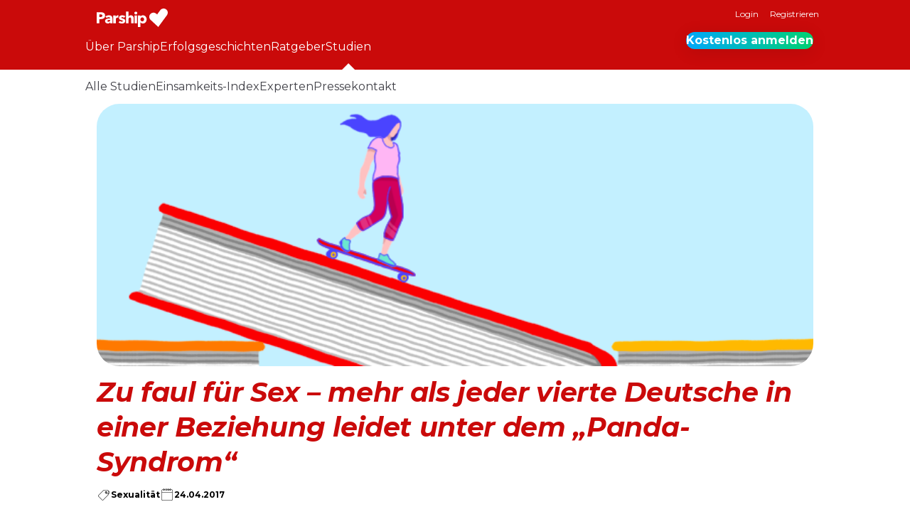

--- FILE ---
content_type: text/html; charset=UTF-8
request_url: https://www.parship.de/studien/parship-studie-zu-faul-fuer-sex-mehr-als-jeder-vierte-deutsche-in-einer-beziehung-leidet-unter-dem-panda-syndrom/
body_size: 16472
content:
<!DOCTYPE html>
<html lang="de-DE">
<head>
	<meta charset="UTF-8"/>
	<meta name="viewport" content="width=device-width, initial-scale=1.0">
	<!-- Cache generated: 28. January 2026 @ 19:51:18 -->
<link rel='preload' href='/fonts/Montserrat-v31-VF.woff2' as='font' type='font/woff2' crossorigin='crossorigin' />
<link rel='preload' href='/fonts/Montserrat-Italic-v31-VF.woff2' as='font' type='font/woff2' crossorigin='crossorigin' />
<style>
			@font-face {
				font-family: montserrat;
				font-style: normal;
				font-weight: 100 900;
				src: url("/fonts/Montserrat-v31-VF.woff2") format("woff2");
				font-display: swap;
			}

			@font-face {
				font-family: montserrat;
				font-style: italic;
				font-weight: 100 900;
				src: url("/fonts/Montserrat-Italic-v31-VF.woff2") format("woff2");
				font-display: swap;
			}
			@font-face {
				font-family: pt-serif;
				font-style: italic;
				font-weight: 400;
				src: url("/fonts/PTSerif-Regular-italic.woff2") format("woff2");
				font-display: swap;
			}
		</style><style id='wp-img-auto-sizes-contain-inline-css'>
img:is([sizes=auto i],[sizes^="auto," i]){contain-intrinsic-size:3000px 1500px}
/*# sourceURL=wp-img-auto-sizes-contain-inline-css */
</style>
<style id='global-styles-inline-css'>
:root{--wp--preset--aspect-ratio--square: 1;--wp--preset--aspect-ratio--4-3: 4/3;--wp--preset--aspect-ratio--3-4: 3/4;--wp--preset--aspect-ratio--3-2: 3/2;--wp--preset--aspect-ratio--2-3: 2/3;--wp--preset--aspect-ratio--16-9: 16/9;--wp--preset--aspect-ratio--9-16: 9/16;--wp--preset--color--black: #000000;--wp--preset--color--cyan-bluish-gray: #abb8c3;--wp--preset--color--white: #ffffff;--wp--preset--color--pale-pink: #f78da7;--wp--preset--color--vivid-red: #cf2e2e;--wp--preset--color--luminous-vivid-orange: #ff6900;--wp--preset--color--luminous-vivid-amber: #fcb900;--wp--preset--color--light-green-cyan: #7bdcb5;--wp--preset--color--vivid-green-cyan: #00d084;--wp--preset--color--pale-cyan-blue: #8ed1fc;--wp--preset--color--vivid-cyan-blue: #0693e3;--wp--preset--color--vivid-purple: #9b51e0;--wp--preset--color--primary-100: #ca0a0a;--wp--preset--color--primary-200: #ffffff;--wp--preset--color--secondary-100: #d14300;--wp--preset--color--secondary-200: #b4005a;--wp--preset--color--secondary-300: #8c2c94;--wp--preset--color--secondary-400: #403ccd;--wp--preset--color--decoration-100: #f07800;--wp--preset--color--decoration-200: #ff96c3;--wp--preset--color--decoration-300: #f0b4f0;--wp--preset--color--decoration-400: #00aaff;--wp--preset--color--decoration-500: #00c882;--wp--preset--color--accent-100: #000;--wp--preset--color--accent-200: #99999d;--wp--preset--color--accent-300: #d9d9db;--wp--preset--color--accent-400: #ffe1be;--wp--preset--color--accent-500: #fab900;--wp--preset--color--accent-600: #008250;--wp--preset--gradient--vivid-cyan-blue-to-vivid-purple: linear-gradient(135deg,rgb(6,147,227) 0%,rgb(155,81,224) 100%);--wp--preset--gradient--light-green-cyan-to-vivid-green-cyan: linear-gradient(135deg,rgb(122,220,180) 0%,rgb(0,208,130) 100%);--wp--preset--gradient--luminous-vivid-amber-to-luminous-vivid-orange: linear-gradient(135deg,rgb(252,185,0) 0%,rgb(255,105,0) 100%);--wp--preset--gradient--luminous-vivid-orange-to-vivid-red: linear-gradient(135deg,rgb(255,105,0) 0%,rgb(207,46,46) 100%);--wp--preset--gradient--very-light-gray-to-cyan-bluish-gray: linear-gradient(135deg,rgb(238,238,238) 0%,rgb(169,184,195) 100%);--wp--preset--gradient--cool-to-warm-spectrum: linear-gradient(135deg,rgb(74,234,220) 0%,rgb(151,120,209) 20%,rgb(207,42,186) 40%,rgb(238,44,130) 60%,rgb(251,105,98) 80%,rgb(254,248,76) 100%);--wp--preset--gradient--blush-light-purple: linear-gradient(135deg,rgb(255,206,236) 0%,rgb(152,150,240) 100%);--wp--preset--gradient--blush-bordeaux: linear-gradient(135deg,rgb(254,205,165) 0%,rgb(254,45,45) 50%,rgb(107,0,62) 100%);--wp--preset--gradient--luminous-dusk: linear-gradient(135deg,rgb(255,203,112) 0%,rgb(199,81,192) 50%,rgb(65,88,208) 100%);--wp--preset--gradient--pale-ocean: linear-gradient(135deg,rgb(255,245,203) 0%,rgb(182,227,212) 50%,rgb(51,167,181) 100%);--wp--preset--gradient--electric-grass: linear-gradient(135deg,rgb(202,248,128) 0%,rgb(113,206,126) 100%);--wp--preset--gradient--midnight: linear-gradient(135deg,rgb(2,3,129) 0%,rgb(40,116,252) 100%);--wp--preset--gradient--premium-horizontal: linear-gradient(90deg, #00A7FB 0%, #00D171 100%);--wp--preset--gradient--premium-diagonal: linear-gradient(45deg, #00A7FB 0%, #00D171 100%);--wp--preset--gradient--match-unlock: linear-gradient(90deg, #B4005A 0%, #F07800 59.9%, #FAB900 96.35%);--wp--preset--font-size--small: 12px;--wp--preset--font-size--medium: 20px;--wp--preset--font-size--large: 30px;--wp--preset--font-size--x-large: 42px;--wp--preset--font-size--extra-large: 40px;--wp--preset--font-size--extra-small: 11px;--wp--preset--font-family--headline: montserrat, sans-serif;--wp--preset--font-family--copy: montserrat, sans-serif;--wp--preset--spacing--20: 20px;--wp--preset--spacing--30: 30px;--wp--preset--spacing--40: 1rem;--wp--preset--spacing--50: 1.5rem;--wp--preset--spacing--60: 2.25rem;--wp--preset--spacing--70: 3.38rem;--wp--preset--spacing--80: 5.06rem;--wp--preset--spacing--10: 10px;--wp--preset--spacing--12: 12px;--wp--preset--spacing--16: 16px;--wp--preset--spacing--36: 36px;--wp--preset--shadow--natural: 6px 6px 9px rgba(0, 0, 0, 0.2);--wp--preset--shadow--deep: 12px 12px 50px rgba(0, 0, 0, 0.4);--wp--preset--shadow--sharp: 6px 6px 0px rgba(0, 0, 0, 0.2);--wp--preset--shadow--outlined: 6px 6px 0px -3px rgb(255, 255, 255), 6px 6px rgb(0, 0, 0);--wp--preset--shadow--crisp: 6px 6px 0px rgb(0, 0, 0);--wp--preset--border-radius--m: 12px;--wp--preset--border-radius--l: 20px;--wp--preset--border-radius--xl: 24px;--wp--preset--border-radius--xxl: 32px;--wp--preset--border-radius--4-xl: 48px;--wp--preset--border-radius--round: 10000px;}:root { --wp--style--global--content-size: 1040px;--wp--style--global--wide-size: 100%; }:where(body) { margin: 0; }.wp-site-blocks > .alignleft { float: left; margin-right: 2em; }.wp-site-blocks > .alignright { float: right; margin-left: 2em; }.wp-site-blocks > .aligncenter { justify-content: center; margin-left: auto; margin-right: auto; }:where(.wp-site-blocks) > * { margin-block-start: 2em; margin-block-end: 0; }:where(.wp-site-blocks) > :first-child { margin-block-start: 0; }:where(.wp-site-blocks) > :last-child { margin-block-end: 0; }:root { --wp--style--block-gap: 2em; }body{padding-top: 0px;padding-right: 0px;padding-bottom: 0px;padding-left: 0px;}a:where(:not(.wp-element-button)){text-decoration: underline;}:root :where(.wp-element-button, .wp-block-button__link){background-color: #32373c;border-width: 0;color: #fff;font-family: inherit;font-size: inherit;font-style: inherit;font-weight: inherit;letter-spacing: inherit;line-height: inherit;padding-top: calc(0.667em + 2px);padding-right: calc(1.333em + 2px);padding-bottom: calc(0.667em + 2px);padding-left: calc(1.333em + 2px);text-decoration: none;text-transform: inherit;}.has-black-color{color: var(--wp--preset--color--black) !important;}.has-cyan-bluish-gray-color{color: var(--wp--preset--color--cyan-bluish-gray) !important;}.has-white-color{color: var(--wp--preset--color--white) !important;}.has-pale-pink-color{color: var(--wp--preset--color--pale-pink) !important;}.has-vivid-red-color{color: var(--wp--preset--color--vivid-red) !important;}.has-luminous-vivid-orange-color{color: var(--wp--preset--color--luminous-vivid-orange) !important;}.has-luminous-vivid-amber-color{color: var(--wp--preset--color--luminous-vivid-amber) !important;}.has-light-green-cyan-color{color: var(--wp--preset--color--light-green-cyan) !important;}.has-vivid-green-cyan-color{color: var(--wp--preset--color--vivid-green-cyan) !important;}.has-pale-cyan-blue-color{color: var(--wp--preset--color--pale-cyan-blue) !important;}.has-vivid-cyan-blue-color{color: var(--wp--preset--color--vivid-cyan-blue) !important;}.has-vivid-purple-color{color: var(--wp--preset--color--vivid-purple) !important;}.has-primary-100-color{color: var(--wp--preset--color--primary-100) !important;}.has-primary-200-color{color: var(--wp--preset--color--primary-200) !important;}.has-secondary-100-color{color: var(--wp--preset--color--secondary-100) !important;}.has-secondary-200-color{color: var(--wp--preset--color--secondary-200) !important;}.has-secondary-300-color{color: var(--wp--preset--color--secondary-300) !important;}.has-secondary-400-color{color: var(--wp--preset--color--secondary-400) !important;}.has-decoration-100-color{color: var(--wp--preset--color--decoration-100) !important;}.has-decoration-200-color{color: var(--wp--preset--color--decoration-200) !important;}.has-decoration-300-color{color: var(--wp--preset--color--decoration-300) !important;}.has-decoration-400-color{color: var(--wp--preset--color--decoration-400) !important;}.has-decoration-500-color{color: var(--wp--preset--color--decoration-500) !important;}.has-accent-100-color{color: var(--wp--preset--color--accent-100) !important;}.has-accent-200-color{color: var(--wp--preset--color--accent-200) !important;}.has-accent-300-color{color: var(--wp--preset--color--accent-300) !important;}.has-accent-400-color{color: var(--wp--preset--color--accent-400) !important;}.has-accent-500-color{color: var(--wp--preset--color--accent-500) !important;}.has-accent-600-color{color: var(--wp--preset--color--accent-600) !important;}.has-black-background-color{background-color: var(--wp--preset--color--black) !important;}.has-cyan-bluish-gray-background-color{background-color: var(--wp--preset--color--cyan-bluish-gray) !important;}.has-white-background-color{background-color: var(--wp--preset--color--white) !important;}.has-pale-pink-background-color{background-color: var(--wp--preset--color--pale-pink) !important;}.has-vivid-red-background-color{background-color: var(--wp--preset--color--vivid-red) !important;}.has-luminous-vivid-orange-background-color{background-color: var(--wp--preset--color--luminous-vivid-orange) !important;}.has-luminous-vivid-amber-background-color{background-color: var(--wp--preset--color--luminous-vivid-amber) !important;}.has-light-green-cyan-background-color{background-color: var(--wp--preset--color--light-green-cyan) !important;}.has-vivid-green-cyan-background-color{background-color: var(--wp--preset--color--vivid-green-cyan) !important;}.has-pale-cyan-blue-background-color{background-color: var(--wp--preset--color--pale-cyan-blue) !important;}.has-vivid-cyan-blue-background-color{background-color: var(--wp--preset--color--vivid-cyan-blue) !important;}.has-vivid-purple-background-color{background-color: var(--wp--preset--color--vivid-purple) !important;}.has-primary-100-background-color{background-color: var(--wp--preset--color--primary-100) !important;}.has-primary-200-background-color{background-color: var(--wp--preset--color--primary-200) !important;}.has-secondary-100-background-color{background-color: var(--wp--preset--color--secondary-100) !important;}.has-secondary-200-background-color{background-color: var(--wp--preset--color--secondary-200) !important;}.has-secondary-300-background-color{background-color: var(--wp--preset--color--secondary-300) !important;}.has-secondary-400-background-color{background-color: var(--wp--preset--color--secondary-400) !important;}.has-decoration-100-background-color{background-color: var(--wp--preset--color--decoration-100) !important;}.has-decoration-200-background-color{background-color: var(--wp--preset--color--decoration-200) !important;}.has-decoration-300-background-color{background-color: var(--wp--preset--color--decoration-300) !important;}.has-decoration-400-background-color{background-color: var(--wp--preset--color--decoration-400) !important;}.has-decoration-500-background-color{background-color: var(--wp--preset--color--decoration-500) !important;}.has-accent-100-background-color{background-color: var(--wp--preset--color--accent-100) !important;}.has-accent-200-background-color{background-color: var(--wp--preset--color--accent-200) !important;}.has-accent-300-background-color{background-color: var(--wp--preset--color--accent-300) !important;}.has-accent-400-background-color{background-color: var(--wp--preset--color--accent-400) !important;}.has-accent-500-background-color{background-color: var(--wp--preset--color--accent-500) !important;}.has-accent-600-background-color{background-color: var(--wp--preset--color--accent-600) !important;}.has-black-border-color{border-color: var(--wp--preset--color--black) !important;}.has-cyan-bluish-gray-border-color{border-color: var(--wp--preset--color--cyan-bluish-gray) !important;}.has-white-border-color{border-color: var(--wp--preset--color--white) !important;}.has-pale-pink-border-color{border-color: var(--wp--preset--color--pale-pink) !important;}.has-vivid-red-border-color{border-color: var(--wp--preset--color--vivid-red) !important;}.has-luminous-vivid-orange-border-color{border-color: var(--wp--preset--color--luminous-vivid-orange) !important;}.has-luminous-vivid-amber-border-color{border-color: var(--wp--preset--color--luminous-vivid-amber) !important;}.has-light-green-cyan-border-color{border-color: var(--wp--preset--color--light-green-cyan) !important;}.has-vivid-green-cyan-border-color{border-color: var(--wp--preset--color--vivid-green-cyan) !important;}.has-pale-cyan-blue-border-color{border-color: var(--wp--preset--color--pale-cyan-blue) !important;}.has-vivid-cyan-blue-border-color{border-color: var(--wp--preset--color--vivid-cyan-blue) !important;}.has-vivid-purple-border-color{border-color: var(--wp--preset--color--vivid-purple) !important;}.has-primary-100-border-color{border-color: var(--wp--preset--color--primary-100) !important;}.has-primary-200-border-color{border-color: var(--wp--preset--color--primary-200) !important;}.has-secondary-100-border-color{border-color: var(--wp--preset--color--secondary-100) !important;}.has-secondary-200-border-color{border-color: var(--wp--preset--color--secondary-200) !important;}.has-secondary-300-border-color{border-color: var(--wp--preset--color--secondary-300) !important;}.has-secondary-400-border-color{border-color: var(--wp--preset--color--secondary-400) !important;}.has-decoration-100-border-color{border-color: var(--wp--preset--color--decoration-100) !important;}.has-decoration-200-border-color{border-color: var(--wp--preset--color--decoration-200) !important;}.has-decoration-300-border-color{border-color: var(--wp--preset--color--decoration-300) !important;}.has-decoration-400-border-color{border-color: var(--wp--preset--color--decoration-400) !important;}.has-decoration-500-border-color{border-color: var(--wp--preset--color--decoration-500) !important;}.has-accent-100-border-color{border-color: var(--wp--preset--color--accent-100) !important;}.has-accent-200-border-color{border-color: var(--wp--preset--color--accent-200) !important;}.has-accent-300-border-color{border-color: var(--wp--preset--color--accent-300) !important;}.has-accent-400-border-color{border-color: var(--wp--preset--color--accent-400) !important;}.has-accent-500-border-color{border-color: var(--wp--preset--color--accent-500) !important;}.has-accent-600-border-color{border-color: var(--wp--preset--color--accent-600) !important;}.has-vivid-cyan-blue-to-vivid-purple-gradient-background{background: var(--wp--preset--gradient--vivid-cyan-blue-to-vivid-purple) !important;}.has-light-green-cyan-to-vivid-green-cyan-gradient-background{background: var(--wp--preset--gradient--light-green-cyan-to-vivid-green-cyan) !important;}.has-luminous-vivid-amber-to-luminous-vivid-orange-gradient-background{background: var(--wp--preset--gradient--luminous-vivid-amber-to-luminous-vivid-orange) !important;}.has-luminous-vivid-orange-to-vivid-red-gradient-background{background: var(--wp--preset--gradient--luminous-vivid-orange-to-vivid-red) !important;}.has-very-light-gray-to-cyan-bluish-gray-gradient-background{background: var(--wp--preset--gradient--very-light-gray-to-cyan-bluish-gray) !important;}.has-cool-to-warm-spectrum-gradient-background{background: var(--wp--preset--gradient--cool-to-warm-spectrum) !important;}.has-blush-light-purple-gradient-background{background: var(--wp--preset--gradient--blush-light-purple) !important;}.has-blush-bordeaux-gradient-background{background: var(--wp--preset--gradient--blush-bordeaux) !important;}.has-luminous-dusk-gradient-background{background: var(--wp--preset--gradient--luminous-dusk) !important;}.has-pale-ocean-gradient-background{background: var(--wp--preset--gradient--pale-ocean) !important;}.has-electric-grass-gradient-background{background: var(--wp--preset--gradient--electric-grass) !important;}.has-midnight-gradient-background{background: var(--wp--preset--gradient--midnight) !important;}.has-premium-horizontal-gradient-background{background: var(--wp--preset--gradient--premium-horizontal) !important;}.has-premium-diagonal-gradient-background{background: var(--wp--preset--gradient--premium-diagonal) !important;}.has-match-unlock-gradient-background{background: var(--wp--preset--gradient--match-unlock) !important;}.has-small-font-size{font-size: var(--wp--preset--font-size--small) !important;}.has-medium-font-size{font-size: var(--wp--preset--font-size--medium) !important;}.has-large-font-size{font-size: var(--wp--preset--font-size--large) !important;}.has-x-large-font-size{font-size: var(--wp--preset--font-size--x-large) !important;}.has-extra-large-font-size{font-size: var(--wp--preset--font-size--extra-large) !important;}.has-extra-small-font-size{font-size: var(--wp--preset--font-size--extra-small) !important;}.has-headline-font-family{font-family: var(--wp--preset--font-family--headline) !important;}.has-copy-font-family{font-family: var(--wp--preset--font-family--copy) !important;}
:root :where(.wp-block-pullquote){font-size: 1.5em;line-height: 1.6;}
/*# sourceURL=global-styles-inline-css */
</style>
<link rel='stylesheet' id='theme-css' href='https://www.parship.de/wp-content/themes/parship-theme/assets/dist/css/main.css?ver=2.1.0' media='all' />
<link rel='stylesheet' id='psg-registration-form-css' href='/wp-content/plugins/psg-registration-form/assets/dist/css/registration-form-parship.css?ver=2.19.9' media='all' />
<script src="https://www.parship.de/common/dynamicconf" id="dynamicconf-js" nonce="0200c809b44d2ddb57e60b59d55dc34a"></script>
<script src="/wp-content/plugins/psg-registration-form/assets/dist/js/registration-form.js?ver=2.19.9" id="psg-registration-form-js" defer data-wp-strategy="defer" nonce="0200c809b44d2ddb57e60b59d55dc34a"></script>
		<link rel="shortcut icon" href="/favicon.ico" sizes="any">
		<link rel="shortcut icon" href="/favicon.svg" type="image/svg+xml">
		<link rel="apple-touch-icon" href="/apple-touch-icon.png">
		<meta name="application-name" content="Parship">
		<meta name="theme-color" content="#ca0a0a">
		<link rel="alternate" hreflang="de-AT" href="https://www.parship.at/studien/parship-studie-zu-faul-fuer-sex-mehr-als-jeder-vierte-deutsche-in-einer-beziehung-leidet-unter-dem-panda-syndrom/"><link rel="alternate" hreflang="de-CH" href="https://www.parship.ch/studien/parship-studie-zu-faul-fuer-sex-mehr-als-jeder-vierte-deutsche-in-einer-beziehung-leidet-unter-dem-panda-syndrom/"><link rel="alternate" hreflang="de-DE" href="https://www.parship.de/studien/parship-studie-zu-faul-fuer-sex-mehr-als-jeder-vierte-deutsche-in-einer-beziehung-leidet-unter-dem-panda-syndrom/">

<title>Zu faul für Sex - mehr als jeder vierte Deutsche in einer Beziehung leidet unter dem „Panda-Syndrom“</title>
<meta name="description" content="Parship-Studie zeigt: „Panda-Syndrom“ ist nicht von der Beziehungs-dauer abhängig. Männer sind seltener von „Sex-Faulheit“ betroffen als Frauen.">
<link rel="canonical" href="https://www.parship.de/studien/parship-studie-zu-faul-fuer-sex-mehr-als-jeder-vierte-deutsche-in-einer-beziehung-leidet-unter-dem-panda-syndrom/" />
<meta name="robots" content="index">

<meta property="og:type" content="article">
<meta property="og:title" content="Zu faul für Sex &#8211; mehr als jeder vierte Deutsche in einer Beziehung leidet unter dem „Panda-Syndrom“ &#8211; Parship">
<meta property="og:site_name" content="Parship">
<meta property="og:description" content="Parship-Studie zeigt: „Panda-Syndrom“ ist nicht von der Beziehungs­dauer abhängig. Männer sind seltener von „Sex-Faulheit“ betroffen als Frauen.">
<meta property="og:url" content="https://www.parship.de/studien/parship-studie-zu-faul-fuer-sex-mehr-als-jeder-vierte-deutsche-in-einer-beziehung-leidet-unter-dem-panda-syndrom/">
<meta property="og:image" content="https://www.parship.de/wp-content/uploads/2012/07/Studien_Platzhalter_710x260.png">
<script type="application/ld+json" nonce="0200c809b44d2ddb57e60b59d55dc34a">
{"@context":"https://schema.org","@graph":[{"@type":"OnlineBusiness","name":"Parship","brand":"Parship","url":"https://www.parship.de","logo":{"@type":"ImageObject","url":"https://www.parship.de/wp-content/plugins/parship-seo/assets/img/rich_snippet_logo_hetero_ps_de.png"},"sameAs":[],"@id":"https://www.parship.de/studien/parship-studie-zu-faul-fuer-sex-mehr-als-jeder-vierte-deutsche-in-einer-beziehung-leidet-unter-dem-panda-syndrom/#organization"},{"@type":"WebSite","@id":"https://www.parship.de/#website","url":"https://www.parship.de","name":"Parship","publisher":{"@id":"https://www.parship.de/#organization"},"inLanguage":"de-DE","copyrightHolder":{"@id":"https://www.parship.de/#organization"}},{"@type":"WebPage","mainEntityOfPage":{"@type":"WebPage","@id":"https://www.parship.de/studien/parship-studie-zu-faul-fuer-sex-mehr-als-jeder-vierte-deutsche-in-einer-beziehung-leidet-unter-dem-panda-syndrom/"},"headline":"Zu faul für Sex - mehr als jeder vierte Deutsche in einer Beziehung leidet unter dem „Panda-Syndrom“","description":"Parship-Studie zeigt: „Panda-Syndrom“ ist nicht von der Beziehungs­dauer abhängig. Männer sind seltener von „Sex-Faulheit“ betroffen als Frauen.","image":"https://www.parship.de/wp-content/uploads/2012/07/Studien_Platzhalter_710x260.png","about":{"@id":"https://www.parship.de/studien/parship-studie-zu-faul-fuer-sex-mehr-als-jeder-vierte-deutsche-in-einer-beziehung-leidet-unter-dem-panda-syndrom/#organization"},"inLanguage":"de","breadcrumb":{"@id":"https://www.parship.de/studien/parship-studie-zu-faul-fuer-sex-mehr-als-jeder-vierte-deutsche-in-einer-beziehung-leidet-unter-dem-panda-syndrom/#breadcrumb"}},{"@type":"BreadcrumbList","itemListElement":[{"@type":"ListItem","position":1,"item":{"@type":"WebPage","name":"Parship","url":"https://www.parship.de","@id":"https://www.parship.de"}},{"@type":"ListItem","position":2,"item":{"@type":"WebPage","name":"Studien","url":"https://www.parship.de/studien/","@id":"https://www.parship.de/studien/"}},{"@type":"ListItem","position":3,"item":{"@type":"WebPage","name":"Zu faul für Sex &#8211; mehr als jeder vierte Deutsche in einer Beziehung leidet unter dem „Panda-Syndrom“","url":"https://www.parship.de/studien/parship-studie-zu-faul-fuer-sex-mehr-als-jeder-vierte-deutsche-in-einer-beziehung-leidet-unter-dem-panda-syndrom/","@id":"https://www.parship.de/studien/parship-studie-zu-faul-fuer-sex-mehr-als-jeder-vierte-deutsche-in-einer-beziehung-leidet-unter-dem-panda-syndrom/"}}],"@id":"https://www.parship.de/studien/parship-studie-zu-faul-fuer-sex-mehr-als-jeder-vierte-deutsche-in-einer-beziehung-leidet-unter-dem-panda-syndrom/#breadcrumb"}]}
</script>


		<style id="wp-custom-css">
			.widget:empty {
	padding: 0;
	border: none;
}		</style>
		</head>
<body id="top" class="wp-singular study-template-default single single-study postid-23269 wp-embed-responsive wp-theme-parship-theme body-sub-menu" data-portal-logged-in="false">
<script nonce="0200c809b44d2ddb57e60b59d55dc34a">
document.body.dataset.portalLoggedIn = localStorage.getItem('portal-logged-in') ?? 'false';
</script>
<div class="navigation-mobile__wrapper"><button id="burger" data-bi-id="mobile-navigation-toggle" class="navigation__toggle" title="Menue"><svg class="icon icon-menu" xmlns="http://www.w3.org/2000/svg" xmlns:xlink="http://www.w3.org/1999/xlink" width="28" height="28" viewBox="0 0 24 24">
  <path fill="#fff" id="icon_burger_menu-a" d="M22,17.6666667 C22,17.7638894 21.9609379,17.8437497 21.8828125,17.90625 C21.8046871,17.9687503 21.7048617,18 21.5833333,18 L2.41666667,18 C2.29513828,18 2.19531289,17.9687503 2.1171875,17.90625 C2.03906211,17.8437497 2,17.7638894 2,17.6666667 L2,16.3333333 C2,16.2361106 2.03906211,16.1562503 2.1171875,16.09375 C2.19531289,16.0312497 2.29513828,16 2.41666667,16 L21.5833333,16 C21.7048617,16 21.8046871,16.0312497 21.8828125,16.09375 C21.9609379,16.1562503 22,16.2361106 22,16.3333333 L22,17.6666667 Z M22,11.3333333 C22,11.2361106 21.9609379,11.1562503 21.8828125,11.09375 C21.8046871,11.0312497 21.7048617,11 21.5833333,11 L2.41666667,11 C2.29513828,11 2.19531289,11.0312497 2.1171875,11.09375 C2.03906211,11.1562503 2,11.2361106 2,11.3333333 L2,12.6666667 C2,12.7638894 2.03906211,12.8437497 2.1171875,12.90625 C2.19531289,12.9687503 2.29513828,13 2.41666667,13 L21.5833333,13 C21.7048617,13 21.8046871,12.9687503 21.8828125,12.90625 C21.9609379,12.8437497 22,12.7638894 22,12.6666667 L22,11.3333333 Z M22,6.33333333 C22,6.23611062 21.9609379,6.15625031 21.8828125,6.09375 C21.8046871,6.03124969 21.7048617,6 21.5833333,6 L2.41666667,6 C2.29513828,6 2.19531289,6.03124969 2.1171875,6.09375 C2.03906211,6.15625031 2,6.23611062 2,6.33333333 L2,7.66666667 C2,7.76388938 2.03906211,7.84374969 2.1171875,7.90625 C2.19531289,7.96875031 2.29513828,8 2.41666667,8 L21.5833333,8 C21.7048617,8 21.8046871,7.96875031 21.8828125,7.90625 C21.9609379,7.84374969 22,7.76388938 22,7.66666667 L22,6.33333333 Z"/>
</svg>
</button><div id="navigation-mobile__overlay" class="navigation-mobile__overlay"></div><nav class="navigation navigation-mobile" inert><div class="navigation-mobile__logo"><a href="https://www.parship.de/" aria-label="Homepage"><svg width="100" height="26" class="logo" viewBox="0 0 100 26">
			<use href="#parship-white" xlink:href="#parship-white" />
		</svg></a></div><ul id="menu-mobile" class="menu navigation-mobile__menu"><li id="menu-item-4648" class="icon icon-keys menu-item menu-item-type-custom menu-item-object-custom"><a href="https://www.parship.de/login/" class=" menu-item__link menu-item__link--depth-0">Login</a></li>
<li id="menu-item-4620" class="icon icon-circle_ok_2 menu-item menu-item-type-custom menu-item-object-custom"><a href="https://www.parship.de/profile/registration" class=" menu-item__link menu-item__link--depth-0">Registrieren</a></li>
<li id="menu-item-4660" class="icon icon-compass menu-item menu-item-type-post_type menu-item-object-page menu-item-has-children"><a href="https://www.parship.de/tour/" class=" menu-item__link menu-item__link--depth-0">Tour</a></li>
<li id="menu-item-501" class="icon icon-bulb menu-item menu-item-type-post_type menu-item-object-page menu-item-has-children"><a href="https://www.parship.de/ratgeber/" class=" menu-item__link menu-item__link--depth-0">Ratgeber</a></li>
</ul></nav></div>
<header class="header">
	<div class="header-meta">
		<div class="inner">
			
<div class="logo logo--header" role="banner">
	<a href="https://www.parship.de/" rel="home" class="logo--header__link" title="Parship Homepage">
		<svg width="100" height="26" class="logo" viewBox="0 0 100 26">
			<use href="#parship-white" xlink:href="#parship-white" />
		</svg>	</a>
</div>

<nav class="navigation navigation-meta">
	<ul id="menu-meta" class="menu navigation-meta__menu">
		<li class="menu-item show-only-logged-out">
			<a href="/login/" class=" menu-item__link">
				Login			</a>
		</li>
		<li class="menu-item show-only-logged-in">
			<a href="/logout" class=" menu-item__link">
				Logout			</a>
		</li>
		<li class="menu-item show-only-logged-out">
			<a href="/profile/registration/" class="menu-item__link">
				Registrieren			</a>
		</li>
	</ul>
</nav>
		</div>
	</div>
	<nav class="navigation navigation-header inner">
		<ul id="menu-header" class="menu navigation-header__menu"><li id="menu-item-250" class="tour menu-item menu-item-type-post_type menu-item-object-page menu-item-has-children menu-item-250 menu-item--depth-0"><a href="https://www.parship.de/tour/" class=" menu-item__link menu-item__link--depth-0">Über Parship</a></li>
<li id="menu-item-21984" class="menu-item menu-item-type-custom menu-item-object-custom menu-item-21984 menu-item--depth-0"><a href="/erfolgsgeschichten/" class=" menu-item__link menu-item__link--depth-0">Erfolgsgeschichten</a></li>
<li id="menu-item-224" class="adviser menu-item menu-item-type-post_type menu-item-object-page menu-item-has-children menu-item-224 menu-item--depth-0"><a href="https://www.parship.de/ratgeber/" class=" menu-item__link menu-item__link--depth-0">Ratgeber</a></li>
<li id="menu-item-25442" class="studien menu-item menu-item-type-post_type menu-item-object-page menu-item-has-children current-menu-ancestor current-menu-parent menu-item-25442 current-menu-item current-menu-parent studien menu-item--depth-0"><a href="https://www.parship.de/studien/" class=" menu-item__link menu-item__link--depth-0">Studien</a><div class="psg-slider"><div class="scroll-slider">
<ul class="sub-menu scroll-slider-wrapper">
	<li id="menu-item-25443" class="menu-item menu-item-type-post_type menu-item-object-page menu-item-25443 menu-item--depth-1"><a href="https://www.parship.de/studien/alle-studien/" class=" menu-item__link menu-item__link--depth-1">Alle Studien</a></li>
	<li id="menu-item-28564" class="menu-item menu-item-type-post_type menu-item-object-page menu-item-28564 menu-item--depth-1"><a href="https://www.parship.de/studien/einsamkeits-index/" class=" menu-item__link menu-item__link--depth-1">Einsamkeits-Index</a></li>
	<li id="menu-item-25444" class="menu-item menu-item-type-post_type menu-item-object-page menu-item-25444 menu-item--depth-1"><a href="https://www.parship.de/studien/experten/" class=" menu-item__link menu-item__link--depth-1">Experten</a></li>
	<li id="menu-item-25520" class="menu-item menu-item-type-post_type menu-item-object-page menu-item-25520 menu-item--depth-1"><a href="https://www.parship.de/presse/pressekontakt/" class=" menu-item__link menu-item__link--depth-1">Pressekontakt</a></li>
</ul>
<button class="button-prev icon icon--chevron-left"></button><button class="button-next icon icon--chevron-right"></button></div></div></li>
</ul><div class="wp-block-button is-style-premium"><a class="wp-block-button__link show-only-logged-out" href="/profile/registration/">Kostenlos anmelden</a></div>	</nav>
</header>

<main class="main" data-bi-id="content">

	
<article class="main-grid">
	<img width="710" height="260" src="https://www.parship.de/wp-content/uploads/2012/07/Studien_Platzhalter_710x260.png" class="attachment-large size-large wp-post-image" alt="" decoding="async" fetchpriority="high" srcset="/wp-content/uploads/2012/07/Studien_Platzhalter_710x260.png 710w, /wp-content/uploads/2012/07/Studien_Platzhalter_710x260-360x132.png 360w" sizes="(max-width: 710px) 100vw, 710px" /><h1 class="page-title">Zu faul für Sex &#8211; mehr als jeder vierte Deutsche in einer Beziehung leidet unter dem „Panda-Syndrom“</h1>
<div class="page-meta">

			<span class="meta">
			<svg width="28" height="28" viewBox="0 0 28 28" fill="none" xmlns="http://www.w3.org/2000/svg">
<path d="M21.0582 4.43311H14.4607C13.8832 4.43311 13.3407 4.65477 12.9323 5.06311L3.5465 14.4489C3.13817 14.8573 2.9165 15.3998 2.9165 15.9773C2.9165 16.5548 3.13817 17.0973 3.5465 17.5056L10.144 24.1031C10.5523 24.5114 11.0948 24.7331 11.6723 24.7331C12.2498 24.7331 12.7923 24.5056 13.2007 24.1031L22.5865 14.7173C22.9948 14.3089 23.2165 13.7664 23.2165 13.1889V12.1506C24.6865 11.6489 25.6723 10.4181 25.6723 9.07061C25.6723 7.72311 24.6457 6.42811 23.1057 5.94977C22.8257 5.05727 21.9915 4.43311 21.0582 4.43311ZM24.8557 9.06477C24.8557 9.98644 24.2198 10.8381 23.2165 11.2756V6.86561C24.2198 7.30311 24.8557 8.15477 24.8557 9.07061V9.06477ZM14.4548 5.24977H21.0523C21.7932 5.24977 22.394 5.85061 22.394 6.59144V11.5206C21.379 11.6956 20.4223 11.4681 19.699 10.9431C19.8157 10.8673 19.9148 10.7856 20.0023 10.6981C20.8423 9.85811 20.8423 8.48727 20.0023 7.64727C19.1623 6.80727 17.7915 6.80727 16.9515 7.64727C16.1115 8.48727 16.1115 9.85811 16.9515 10.6981C17.3598 11.1064 17.9023 11.3281 18.4798 11.3281C18.6023 11.3281 18.7248 11.3164 18.859 11.2931C19.7457 12.1273 21.0932 12.5356 22.4057 12.3489V13.1889C22.4057 13.5448 22.2657 13.8831 22.0148 14.1398L12.629 23.5256C12.3898 23.7648 12.0457 23.9048 11.684 23.9048C11.3223 23.9048 10.9782 23.7648 10.7332 23.5256L4.13567 16.9281C3.88484 16.6773 3.74484 16.3389 3.74484 15.9773C3.74484 15.6156 3.88484 15.2831 4.13567 15.0264L13.5098 5.64061C13.7607 5.38977 14.099 5.24977 14.4607 5.24977H14.4548ZM18.9932 7.93894C19.1565 8.00894 19.3023 8.10227 19.4248 8.21894C19.9498 8.74394 19.9498 9.59561 19.4248 10.1148C19.3315 10.2081 19.2265 10.2839 19.104 10.3481C18.8123 9.95727 18.6607 9.51394 18.6607 9.05894C18.6607 8.66811 18.7773 8.28311 18.999 7.93311L18.9932 7.93894ZM17.529 10.1206C17.004 9.59561 17.004 8.74394 17.529 8.22477C17.6865 8.06727 17.8848 7.95061 18.1007 7.89227C17.9315 8.27144 17.844 8.66811 17.844 9.07061C17.844 9.56061 17.9723 10.0448 18.2173 10.4881C17.9548 10.4356 17.7157 10.3131 17.529 10.1264V10.1206Z" fill="black"/>
</svg>
							<a href="https://www.parship.de/studien/alle-studien/?study_category=sexualitaet">
					Sexualität				</a>
					</span>
	
			<span class="meta">
			<svg width="16" height="16" viewBox="0 0 16 16" fill="none" xmlns="http://www.w3.org/2000/svg">
<path d="M13 1.90346H12.2933V1.6168C12.2933 1.2568 12 0.966797 11.6433 0.966797H11.54C11.18 0.966797 10.89 1.26013 10.89 1.6168V1.90346H9.95001V1.6168C9.95001 1.2568 9.65667 0.966797 9.30001 0.966797H9.19667C8.83667 0.966797 8.54667 1.26013 8.54667 1.6168V1.90346H7.63001V1.6168C7.63001 1.2568 7.33667 0.966797 6.98001 0.966797H6.87667C6.51667 0.966797 6.22667 1.26013 6.22667 1.6168V1.90346H5.12001V1.6168C5.12001 1.2568 4.82667 0.966797 4.47001 0.966797H4.36667C4.00667 0.966797 3.71667 1.26013 3.71667 1.6168V1.90346H3.01001C2.33001 1.90346 1.77667 2.4568 1.77667 3.1368V13.1368C1.77667 13.8168 2.33001 14.3701 3.01001 14.3701H13.01C13.69 14.3701 14.2433 13.8168 14.2433 13.1368V3.1368C14.2433 2.4568 13.69 1.90346 13.01 1.90346H13ZM13 13.9035H3.00001C2.57667 13.9035 2.23334 13.5601 2.23334 13.1368V5.37013H13.7667V13.1368C13.7667 13.5601 13.4233 13.9035 13 13.9035ZM4.64667 2.6568C4.64667 2.7568 4.56334 2.84013 4.46334 2.84013H4.36001C4.26001 2.84013 4.17667 2.7568 4.17667 2.6568V1.6168C4.17667 1.5168 4.26001 1.43346 4.36001 1.43346H4.46334C4.56334 1.43346 4.64667 1.5168 4.64667 1.6168V2.6568ZM7.15667 2.6568C7.15667 2.7568 7.07334 2.84013 6.97334 2.84013H6.87001C6.77001 2.84013 6.68667 2.7568 6.68667 2.6568V1.6168C6.68667 1.5168 6.77001 1.43346 6.87001 1.43346H6.97334C7.07334 1.43346 7.15667 1.5168 7.15667 1.6168V2.6568ZM9.48001 2.6568C9.48001 2.7568 9.39667 2.84013 9.29667 2.84013H9.19334C9.09334 2.84013 9.01001 2.7568 9.01001 2.6568V1.6168C9.01001 1.5168 9.09334 1.43346 9.19334 1.43346H9.29667C9.39667 1.43346 9.48001 1.5168 9.48001 1.6168V2.6568ZM11.8233 2.6568C11.8233 2.7568 11.74 2.84013 11.64 2.84013H11.5367C11.4367 2.84013 11.3533 2.7568 11.3533 2.6568V1.6168C11.3533 1.5168 11.4367 1.43346 11.5367 1.43346H11.64C11.74 1.43346 11.8233 1.5168 11.8233 1.6168V2.6568ZM3.00001 2.37013H3.70667V2.6568C3.70667 3.0168 4.00001 3.3068 4.35667 3.3068H4.46001C4.82001 3.3068 5.11001 3.01346 5.11001 2.6568V2.37013H6.21667V2.6568C6.21667 3.0168 6.51001 3.3068 6.86667 3.3068H6.97001C7.33001 3.3068 7.62001 3.01346 7.62001 2.6568V2.37013H8.53667V2.6568C8.53667 3.0168 8.83001 3.3068 9.18667 3.3068H9.29001C9.65001 3.3068 9.94001 3.01346 9.94001 2.6568V2.37013H10.88V2.6568C10.88 3.0168 11.1733 3.3068 11.53 3.3068H11.6333C11.9933 3.3068 12.2833 3.01346 12.2833 2.6568V2.37013H12.99C13.4133 2.37013 13.7567 2.71346 13.7567 3.1368V4.90346H2.23334V3.1368C2.23334 2.71346 2.57667 2.37013 3.00001 2.37013Z" fill="black" style="fill:black;fill-opacity:1;"/>
</svg>
			24.04.2017		</span>
	
	
</div>


<p>Zu faul für Sex, obwohl man eigentlich Lust hat? Dieses Phänomen, das auch viele deutsche Paare kennen, nennt sich „Panda-Syndrom“. Egal ob Job, Haushalt oder Freizeitstress: Mehr als jeder vierte Deutsche in Beziehung (28 Prozent) gibt an, dass er bzw. sie sich häufig zu erschöpft fühlt, um dem Partner an die Wäsche zu gehen. Auffällig: Bei den Frauen in Partnerschaft (35 Prozent) siegt die Faulheit deutlich häufiger über die Sexlust als bei den liierten Männern (22 Prozent). Immerhin ein Drittel der Verliebten meint, dass sie das Panda-Syndrom zwar kennen, dieses Leiden sie aber nur hin und wieder befällt. Weitere 27&nbsp;Prozent sind nach eigenen Angaben nur in absoluten Ausnahmefällen oder nie zu schlapp für das Liebesspiel. Das zeigt eine aktuelle, bevölkerungsrepräsentative Umfrage von Parship unter rund 1.000&nbsp;Bundesbürgern.</p>



<h2 class="wp-block-heading">Panda-Syndrom hat nichts mit Beziehungsdauer zu tun</h2>



<p>Interessant: Anscheinend besteht kaum ein Zusammenhang zwischen der Häufigkeit von Sex-Faulheit und der Partnerschaftsdauer. So gibt es unter Pärchen, die weniger als fünf Jahre zusammen sind ebenso viele „Pandas“ wie unter Pärchen, die bereits mehr als 20 Jahre liiert sind.</p>



<h2 class="wp-block-heading">Je unglücklicher, desto weniger Initiative im Schlafzimmer</h2>



<p>Aber: Zwischen Beziehungsglück und Sex-Müdigkeit scheint dagegen durchaus ein Zusammenhang zu bestehen. Befragte, die angeben, dass sie ohne ihren aktuellen Partner glücklicher wären, ergreifen im Bett seltener die Initiative (39&nbsp;Prozent) als Personen, die angeben, ohne ihren derzeitigen Partner unglücklicher zu sein (27&nbsp;Prozent).</p>



<h2 class="wp-block-heading">Das Ranking im Überblick</h2>



<h3 class="wp-block-heading is-style-question">Wie oft kommt es vor, dass Sie eigentlich Lust auf Sex haben, aber zu müde oder erschöpft sind, um die Initiative zu ergreifen?</h3>



<div class="wp-block-group is-layout-constrained wp-block-group-is-layout-constrained"><div class="wp-block-group__inner-container">
<div class="wp-block-columns is-layout-flex wp-block-columns-is-layout-flex md">
<div class="wp-block-column is-layout-flow wp-block-column-is-layout-flow" style="flex-basis:100%">
<figure class="wp-block-table is-style-study"><table><thead><tr><td><strong>&nbsp;</strong></td><td>
<p style="text-align: center"><span style="color: #000000"><strong>Gesamt</strong></span></p>
</td><td><span style="color: #000000"><strong>Männer</strong></span></td><td>
<p style="text-align: center"><span style="color: #000000"><strong>Frauen</strong></span></p>
</td><td><span style="color: #000000">&nbsp;</span></td></tr></thead><tbody><tr><td>
<p style="text-align: left"><span style="color: #000000">Sehr häufig</span></p>
</td><td>
<p style="text-align: center"><span style="color: #000000">7&nbsp;%</span></p>
</td><td><span style="color: #000000">6&nbsp;%</span></td><td>
<p style="text-align: center"><span style="color: #000000">7&nbsp;%</span></p>
</td><td><span style="color: #000000">&nbsp;</span></td></tr><tr><td>
<p style="text-align: left"><span style="color: #000000">Häufig</span></p>
</td><td>
<p style="text-align: center"><span style="color: #000000">22 %</span></p>
</td><td><span style="color: #000000">15&nbsp;%</span></td><td>
<p style="text-align: center"><span style="color: #000000">28&nbsp;%</span></p>
</td><td><span style="color: #000000">&nbsp;</span></td></tr><tr><td>
<p style="text-align: left"><span style="color: #000000">Manchmal</span></p>
</td><td>
<p style="text-align: center"><span style="color: #000000">33&nbsp;%</span></p>
</td><td><span style="color: #000000">34&nbsp;%</span></td><td>
<p style="text-align: center"><span style="color: #000000">32&nbsp;%</span></p>
</td><td><span style="color: #000000">&nbsp;</span></td></tr><tr><td>
<p style="text-align: left"><span style="color: #000000">Selten</span></p>
</td><td>
<p style="text-align: center"><span style="color: #000000">16&nbsp;%</span></p>
</td><td><span style="color: #000000">20&nbsp;%</span></td><td>
<p style="text-align: center"><span style="color: #000000">13&nbsp;%</span></p>
</td><td><span style="color: #000000">&nbsp;</span></td></tr><tr><td>
<p style="text-align: left"><span style="color: #000000">So gut wie nie</span></p>
</td><td>
<p style="text-align: center"><span style="color: #000000">11 %</span></p>
</td><td><span style="color: #000000">16&nbsp;%</span></td><td>
<p style="text-align: center"><span style="color: #000000">8&nbsp;%</span></p>
</td><td><span style="color: #000000">&nbsp;</span></td></tr><tr><td>
<p style="text-align: left"><span style="color: #000000">Ich ergreife nie die Initiative</span></p>
</td><td>
<p style="text-align: center"><span style="color: #000000">3&nbsp;%</span></p>
</td><td><span style="color: #000000">2&nbsp;%</span></td><td>
<p style="text-align: center"><span style="color: #000000">4&nbsp;%</span></p>
</td><td><span style="color: #000000">&nbsp;</span></td></tr><tr><td>
<p style="text-align: left"><span style="color: #000000">Weiß nicht</span></p>
</td><td>
<p style="text-align: center"><span style="color: #000000">8 %</span></p>
</td><td><span style="color: #000000">7&nbsp;%</span></td><td>
<p style="text-align: center"><span style="color: #000000">8&nbsp;%</span></p>
</td><td><span style="color: #000000">&nbsp;</span></td></tr><tr><td><p style="text-align: left"><span style="color: #000000"><strong><em>(Sehr) häufig</em></strong></span></p></td><td><p style="text-align: center"><span style="color: #000000"><strong>28 %</strong></span></p></td><td><span style="color: #000000"><strong>22&nbsp;%</strong></span></td><td>
<p style="text-align: center"><span style="color: #000000"><strong>35&nbsp;%</strong></span></p>
</td><td><span style="color: #000000">&nbsp;</span></td></tr><tr><td><p style="text-align: left"><span style="color: #000000"><strong><em>Selten / So gut wie nie</em></strong></span></p></td><td>
<p style="text-align: center"><span style="color: #000000"><strong>28&nbsp;%</strong></span></p>
</td><td><span style="color: #000000"><strong>35 %</strong></span></td><td>
<p style="text-align: center"><span style="color: #000000"><strong>21&nbsp;%</strong></span></p>
</td><td>&nbsp;</td></tr></tbody></table><figcaption class="wp-element-caption">nur Liierte, n=743; nur Personen in einer Beziehung</figcaption></figure>
</div>
</div>
</div></div>



<p></p>

	<div class="study-meta">
		<div class="study-meta-headline h2">
		Informationen zur Studie				</div>
		<ul class="study-meta-properties">
			<li class="study_type icon--study_type"><span class="study-meta-label">Art der Studie</span>Bevölkerungsrepräsentative Parship-Studie 2017</li><li class="approach icon--approach"><span class="study-meta-label">Methode</span>Online-Befragung</li><li class="population icon--population"><span class="study-meta-label">Teilnehmer</span>Singles und Paare zwischen 18 und 65 Jahren</li><li class="sample_size icon--sample_size"><span class="study-meta-label">Fallzahl</span>1.038 Personen, davon 743 in Beziehung lebend</li><li class="reference_period icon--reference_period"><span class="study-meta-label">Erhebungszeitraum</span>Januar 2017</li><li class="institute icon--institute"><span class="study-meta-label">Institut</span>Innofact AG</li><li class="area icon--area"><span class="study-meta-label">Region/Stadt/Land</span>Deutschland</li>		</ul>
	</div>
</article>


</main>

<div class="main-grid">
	<nav class="breadcrumbs"><span><span><a title="Parship" href="https://www.parship.de/" class="home">Parship</a></span> &gt; <span><a title="Studien" href="https://www.parship.de/studien/" class="archive post-type-archive middle">Studien</a></span> &gt; <span aria-current="page">Zu faul für Sex &#8211; mehr als jeder vierte Deutsche in einer Beziehung leidet unter dem „Panda-Syndrom“</span></span></nav></div>

<footer class="footer">
	<div class="cols">
		<div class="brand">
			<div class="logo">
				<svg width="100" height="26" class="logo" viewBox="0 0 100 26">
			<use href="#parship-white" xlink:href="#parship-white" />
		</svg>			</div>

				<div class="apps internal-links">
		<div class="headline">Parship Apps</div>
					<div class="app">
				<a href="https://itunes.apple.com/de/app/parship/id377700730?mt=8"
					title="Parship App für iOS"
					rel="noopener follow"
					target="_blank">
					<img src="https://www.parship.de/wp-content/themes/parship-theme/assets/libs/icons/custom/apple.svg" loading="lazy" width="26" height="26" alt="">					<span class="visually-hidden">Parship App für iOS</span>
				</a>
			</div>
					<div class="app">
				<a href="https://play.google.com/store/apps/details?id=com.parship.android&hl=de&gl=de"
					title="Parship App für Android"
					rel="noopener follow"
					target="_blank">
					<img src="https://www.parship.de/wp-content/themes/parship-theme/assets/libs/icons/custom/android.svg" loading="lazy" width="26" height="26" alt="">					<span class="visually-hidden">Parship App für Android</span>
				</a>
			</div>
			</div>
			</div>

		<div class="internal-links">
			
<div class="widget-area widget-area-footer">
	<ul class="inner">
		<li id="nav_menu-2" class="widget widget_nav_menu"><p class="widget__title widget__headline">Unternehmen</p><div class="menu-footer-company-container"><ul id="menu-footer-company" class="menu"><li id="menu-item-411" class="menu-item menu-item-type-custom menu-item-object-custom"><a href="https://www.parshipmeet.com/de/karriere/" class=" menu-item__link menu-item__link--depth-0">Karriere</a></li>
<li id="menu-item-6271" class="menu-item menu-item-type-post_type menu-item-object-page"><a href="https://www.parship.de/presse/" class=" menu-item__link menu-item__link--depth-0">Pressebereich</a></li>
<li id="menu-item-4533" class="menu-item menu-item-type-custom menu-item-object-custom"><a target="_blank" href="/legal/allgemeine-einkaufsbedingungen/" class=" menu-item__link menu-item__link--depth-0">AEB &#038; BEB</a></li>
<li id="menu-item-25902" class="menu-item menu-item-type-post_type menu-item-object-page"><a href="https://www.parship.de/compliance/" class=" menu-item__link menu-item__link--depth-0">Compliance</a></li>
<li id="menu-item-23092" class="menu-item menu-item-type-custom menu-item-object-custom"><a href="/fvv_cancelcontract/" class=" menu-item__link menu-item__link--depth-0">Hier Verträge kündigen</a></li>
<li id="menu-item-4508" class="menu-item menu-item-type-custom menu-item-object-custom"><a href="/privacypolicy/#pp06" class=" menu-item__link menu-item__link--depth-0">Cookies</a></li>
<li id="menu-item-6488" class="menu-item menu-item-type-custom menu-item-object-custom"><a href="/aboutus/" class=" menu-item__link menu-item__link--depth-0">Impressum</a></li>
</ul></div></li><li id="nav_menu-3" class="widget widget_nav_menu"><p class="widget__title widget__headline">Parship</p><div class="menu-footer-parship-container"><ul id="menu-footer-parship" class="menu"><li id="menu-item-4527" class="menu-item menu-item-type-post_type menu-item-object-page"><a href="https://www.parship.de/tour/mitgliedschaft/" class=" menu-item__link menu-item__link--depth-0">Mitgliedschaft</a></li>
<li id="menu-item-4526" class="menu-item menu-item-type-post_type menu-item-object-page"><a href="https://www.parship.de/tour/parship-prinzip/" class=" menu-item__link menu-item__link--depth-0">Parship-Prinzip</a></li>
<li id="menu-item-10491" class="menu-item menu-item-type-custom menu-item-object-custom"><a href="/safety/" class=" menu-item__link menu-item__link--depth-0">Sicherheit</a></li>
<li id="menu-item-31230" class="menu-item menu-item-type-post_type menu-item-object-page"><a href="https://www.parship.de/accessibility/" class=" menu-item__link menu-item__link--depth-0">Barrierefreiheit</a></li>
<li id="menu-item-4524" class="menu-item menu-item-type-post_type menu-item-object-page"><a href="https://www.parship.de/tour/service-coaching/" class=" menu-item__link menu-item__link--depth-0">Service &amp; Coaching</a></li>
<li id="menu-item-399" class="menu-item menu-item-type-custom menu-item-object-custom"><a target="_blank" href="https://parship-de.custhelp.com/app/home/p/1,46/baseurl/www.parship.de/baseprotocol/https:" class=" menu-item__link menu-item__link--depth-0">Hilfe &#038; Kontakt</a></li>
<li id="menu-item-22648" class="menu-item menu-item-type-post_type menu-item-object-page"><a href="https://www.parship.de/tour/faq/" class=" menu-item__link menu-item__link--depth-0">FAQ</a></li>
<li id="menu-item-22680" class="menu-item menu-item-type-custom menu-item-object-custom"><a href="https://healthy-dating.parship.de/" class=" menu-item__link menu-item__link--depth-0">Healthy Dating</a></li>
</ul></div></li><li id="nav_menu-4" class="widget widget_nav_menu"><p class="widget__title widget__headline">Ratgeber</p><div class="menu-footer-adviser-container"><ul id="menu-footer-adviser" class="menu"><li id="menu-item-11826" class="menu-item menu-item-type-post_type menu-item-object-content-np"><a href="https://www.parship.de/partnerboerse/" class=" menu-item__link menu-item__link--depth-0">Partnerbörse</a></li>
<li id="menu-item-11972" class="menu-item menu-item-type-post_type menu-item-object-content-np"><a href="https://www.parship.de/singleboerse/" class=" menu-item__link menu-item__link--depth-0">Singlebörse</a></li>
<li id="menu-item-11973" class="menu-item menu-item-type-post_type menu-item-object-content-np"><a href="https://www.parship.de/kontaktboerse/" class=" menu-item__link menu-item__link--depth-0">Kontaktbörse</a></li>
<li id="menu-item-22195" class="menu-item menu-item-type-post_type menu-item-object-content-np"><a href="https://www.parship.de/partnervermittlung/" class=" menu-item__link menu-item__link--depth-0">Partnervermittlung</a></li>
<li id="menu-item-22196" class="menu-item menu-item-type-post_type menu-item-object-content-np"><a href="https://www.parship.de/partner-finden/" class=" menu-item__link menu-item__link--depth-0">Partner finden</a></li>
</ul></div></li>	</ul>
</div>
		</div>

			<div class="socials internal-links">
		<p class="headline">
			Folge uns auf:		</p>
		<ul class="social-apps">
							<li class="app">
					<a href="https://www.facebook.com/parship/"
						title="Facebook"
						rel="noopener"
						target="_blank">
						<img src="https://www.parship.de/wp-content/themes/parship-theme/assets/libs/icons/custom/facebook.svg" loading="lazy" width="26" height="26" alt="">						<span
							class="visually-hidden">Facebook</span>
					</a>
				</li>
							<li class="app">
					<a href="https://twitter.com/parship_de/"
						title="Twitter"
						rel="noopener"
						target="_blank">
						<img src="https://www.parship.de/wp-content/themes/parship-theme/assets/libs/icons/custom/twitter.svg" loading="lazy" width="26" height="26" alt="">						<span
							class="visually-hidden">Twitter</span>
					</a>
				</li>
							<li class="app">
					<a href="https://www.tiktok.com/@parship"
						title="TikTok"
						rel="noopener"
						target="_blank">
						<img src="https://www.parship.de/wp-content/themes/parship-theme/assets/libs/icons/custom/tiktok.svg" loading="lazy" width="26" height="26" alt="">						<span
							class="visually-hidden">TikTok</span>
					</a>
				</li>
							<li class="app">
					<a href="https://www.youtube.com/user/ParshipGmbH?sub_confirmation=1"
						title="YouTube"
						rel="noopener"
						target="_blank">
						<img src="https://www.parship.de/wp-content/themes/parship-theme/assets/libs/icons/custom/youtube.svg" loading="lazy" width="26" height="26" alt="">						<span
							class="visually-hidden">YouTube</span>
					</a>
				</li>
							<li class="app">
					<a href="https://instagram.com/parship/"
						title="instagram"
						rel="noopener"
						target="_blank">
						<img src="https://www.parship.de/wp-content/themes/parship-theme/assets/libs/icons/custom/instagram.svg" loading="lazy" width="26" height="26" alt="">						<span
							class="visually-hidden">instagram</span>
					</a>
				</li>
							<li class="app">
					<a href="https://www.linkedin.com/company/parship-group/"
						title="LinkedIn"
						rel="noopener"
						target="_blank">
						<img src="https://www.parship.de/wp-content/themes/parship-theme/assets/libs/icons/custom/linkedin.svg" loading="lazy" width="26" height="26" alt="">						<span
							class="visually-hidden">LinkedIn</span>
					</a>
				</li>
					</ul>
	</div>
		</div>
	<hr>
	
<section class="copyright main-grid">

			<div> © 2001-2026 Parship - Made with ❤ in Hamburg</div>
	
</section>
</footer>

<div class="visually-hidden">
	<svg xmlns="http://www.w3.org/1999/xlink">
		<g id="parship-white">
			<path class="cls-1"
				  d="M 5.425 8.243 L 3.77 8.243 L 3.77 11.905 L 5.358 11.905 C 6.769 11.905 8.069 11.487 8.069 10.02 C 8.069 8.552 6.768 8.243 5.425 8.243 M 5.644 14.886 L 3.77 14.886 L 3.77 20.74 L 0 20.74 L 0 5.219 L 5.732 5.219 C 9.148 5.219 11.838 6.446 11.838 9.998 C 11.838 13.55 8.907 14.887 5.644 14.887"
				  style="fill: rgb(255, 255, 255); stroke-width: 0;"></path>
			<path class="cls-1"
				  d="M 18.917 15.983 L 18.454 15.983 C 16.867 15.983 15.081 16.179 15.081 17.473 C 15.081 18.306 15.919 18.591 16.646 18.591 C 18.101 18.591 18.916 17.713 18.916 16.355 L 18.916 15.983 L 18.917 15.983 Z M 12.282 11.314 C 13.561 10.107 15.39 9.472 17.175 9.472 C 20.857 9.472 22.224 11.27 22.224 15.238 L 22.224 20.741 L 18.917 20.741 L 18.917 19.579 L 18.851 19.579 C 18.299 20.477 17.043 21.005 15.743 21.005 C 14.002 21.005 11.753 20.149 11.753 17.584 C 11.753 14.428 15.611 13.901 18.808 13.901 L 18.808 13.725 C 18.808 12.651 17.948 12.147 16.823 12.147 C 15.787 12.147 14.773 12.65 14.112 13.265 L 12.282 11.314 Z"
				  style="fill: rgb(255, 255, 255); stroke-width: 0;"></path>
			<path class="cls-1"
				  d="M 30.492 12.76 C 30.161 12.672 29.853 12.65 29.566 12.65 C 27.626 12.65 26.987 14.229 26.987 15.127 L 26.987 20.74 L 23.372 20.74 L 23.372 9.822 L 26.855 9.822 L 26.855 11.401 L 26.899 11.401 C 27.45 10.306 28.53 9.516 29.875 9.516 C 30.161 9.516 30.47 9.538 30.647 9.603 L 30.492 12.76 Z"
				  style="fill: rgb(255, 255, 255); stroke-width: 0;"></path>
			<path class="cls-1"
				  d="M 38.341 13.045 C 37.768 12.498 36.93 12.058 36.048 12.058 C 35.364 12.058 34.681 12.3 34.681 12.935 C 34.681 13.571 35.276 13.725 36.687 14.032 C 38.362 14.404 40.191 15.237 40.191 17.363 C 40.191 20.125 37.745 21.091 35.496 21.091 C 33.71 21.091 31.857 20.499 30.712 19.403 L 32.74 17.276 C 33.378 17.978 34.371 18.504 35.43 18.504 C 36.024 18.504 36.73 18.263 36.73 17.561 C 36.73 16.86 36.047 16.663 34.547 16.312 C 33.026 15.961 31.35 15.194 31.35 13.132 C 31.35 10.523 33.819 9.471 35.913 9.471 C 37.545 9.471 39.242 9.998 40.323 11.006 L 38.338 13.045 L 38.341 13.045 Z"
				  style="fill: rgb(255, 255, 255); stroke-width: 0;"></path>
			<path class="cls-1"
				  d="M 48.416 20.74 L 48.416 14.82 C 48.416 13.592 48.107 12.518 46.807 12.518 C 45.507 12.518 44.844 13.548 44.844 14.843 L 44.844 20.74 L 41.23 20.74 L 41.23 4.166 L 44.844 4.166 L 44.844 11.204 L 44.889 11.204 C 45.374 10.327 46.52 9.516 48.042 9.516 C 51.018 9.516 52.053 11.796 52.053 13.988 L 52.053 20.741 L 48.416 20.741 L 48.416 20.74 Z"
				  style="fill: rgb(255, 255, 255); stroke-width: 0;"></path>
			<path class="cls-1"
				  d="M 53.222 9.822 L 56.837 9.822 L 56.837 20.74 L 53.222 20.74 L 53.222 9.822 Z M 55.03 8.309 C 53.863 8.309 52.959 7.411 52.959 6.337 C 52.959 5.263 53.863 4.363 55.03 4.363 C 56.198 4.363 57.102 5.24 57.102 6.337 C 57.102 7.432 56.177 8.309 55.03 8.309"
				  style="fill: rgb(255, 255, 255); stroke-width: 0;"></path>
			<path class="cls-1"
				  d="M 64.135 12.453 C 62.503 12.453 61.49 13.878 61.49 15.259 C 61.49 16.639 62.504 18.064 64.135 18.064 C 65.855 18.064 66.715 16.663 66.715 15.237 C 66.715 13.812 65.855 12.453 64.135 12.453 M 64.994 21.046 C 63.649 21.046 62.349 20.476 61.665 19.533 L 61.621 19.533 L 61.621 26 L 58.006 26 L 58.006 9.821 L 61.445 9.821 L 61.445 11.158 L 61.512 11.158 C 62.172 10.281 63.407 9.514 65.017 9.514 C 68.214 9.514 70.219 12.189 70.219 15.236 C 70.219 18.283 68.301 21.046 64.994 21.046"
				  style="fill: rgb(255, 255, 255); stroke-width: 0;"></path>
			<path class="cls-1"
				  d="M 100 5.858 C 100 2.624 97.362 0 94.109 0 C 92.154 0 90.427 0.95 89.355 2.407 L 89.351 2.404 L 84.964 8.376 L 84.061 7.538 C 84.024 7.5 83.984 7.467 83.946 7.43 L 83.9 7.389 C 82.847 6.409 81.437 5.805 79.879 5.805 C 76.626 5.805 73.988 8.428 73.988 11.663 C 73.988 13.355 74.714 14.876 75.866 15.944 L 75.859 15.952 L 86.637 25.959 L 98.863 9.315 L 98.858 9.312 C 99.571 8.342 99.998 7.151 99.998 5.858"
				  style="fill: rgb(255, 255, 255); stroke-width: 0;"></path>
		</g>
		<g id="parship-red-love-check">
			<path class="cls-1"
				  d="M 5.425 8.243 L 3.77 8.243 L 3.77 11.905 L 5.358 11.905 C 6.769 11.905 8.069 11.487 8.069 10.02 C 8.069 8.552 6.768 8.243 5.425 8.243 M 5.644 14.886 L 3.77 14.886 L 3.77 20.74 L 0 20.74 L 0 5.219 L 5.732 5.219 C 9.148 5.219 11.838 6.446 11.838 9.998 C 11.838 13.55 8.907 14.887 5.644 14.887"
				  style="fill: rgb(255, 255, 255); stroke-width: 0;"></path>
			<path class="cls-1"
				  d="M 18.917 15.983 L 18.454 15.983 C 16.867 15.983 15.081 16.179 15.081 17.473 C 15.081 18.306 15.919 18.591 16.646 18.591 C 18.101 18.591 18.916 17.713 18.916 16.355 L 18.916 15.983 L 18.917 15.983 Z M 12.282 11.314 C 13.561 10.107 15.39 9.472 17.175 9.472 C 20.857 9.472 22.224 11.27 22.224 15.238 L 22.224 20.741 L 18.917 20.741 L 18.917 19.579 L 18.851 19.579 C 18.299 20.477 17.043 21.005 15.743 21.005 C 14.002 21.005 11.753 20.149 11.753 17.584 C 11.753 14.428 15.611 13.901 18.808 13.901 L 18.808 13.725 C 18.808 12.651 17.948 12.147 16.823 12.147 C 15.787 12.147 14.773 12.65 14.112 13.265 L 12.282 11.314 Z"
				  style="fill: rgb(255, 255, 255); stroke-width: 0;"></path>
			<path class="cls-1"
				  d="M 30.492 12.76 C 30.161 12.672 29.853 12.65 29.566 12.65 C 27.626 12.65 26.987 14.229 26.987 15.127 L 26.987 20.74 L 23.372 20.74 L 23.372 9.822 L 26.855 9.822 L 26.855 11.401 L 26.899 11.401 C 27.45 10.306 28.53 9.516 29.875 9.516 C 30.161 9.516 30.47 9.538 30.647 9.603 L 30.492 12.76 Z"
				  style="fill: rgb(255, 255, 255); stroke-width: 0;"></path>
			<path class="cls-1"
				  d="M 38.341 13.045 C 37.768 12.498 36.93 12.058 36.048 12.058 C 35.364 12.058 34.681 12.3 34.681 12.935 C 34.681 13.571 35.276 13.725 36.687 14.032 C 38.362 14.404 40.191 15.237 40.191 17.363 C 40.191 20.125 37.745 21.091 35.496 21.091 C 33.71 21.091 31.857 20.499 30.712 19.403 L 32.74 17.276 C 33.378 17.978 34.371 18.504 35.43 18.504 C 36.024 18.504 36.73 18.263 36.73 17.561 C 36.73 16.86 36.047 16.663 34.547 16.312 C 33.026 15.961 31.35 15.194 31.35 13.132 C 31.35 10.523 33.819 9.471 35.913 9.471 C 37.545 9.471 39.242 9.998 40.323 11.006 L 38.338 13.045 L 38.341 13.045 Z"
				  style="fill: rgb(255, 255, 255); stroke-width: 0;"></path>
			<path class="cls-1"
				  d="M 48.416 20.74 L 48.416 14.82 C 48.416 13.592 48.107 12.518 46.807 12.518 C 45.507 12.518 44.844 13.548 44.844 14.843 L 44.844 20.74 L 41.23 20.74 L 41.23 4.166 L 44.844 4.166 L 44.844 11.204 L 44.889 11.204 C 45.374 10.327 46.52 9.516 48.042 9.516 C 51.018 9.516 52.053 11.796 52.053 13.988 L 52.053 20.741 L 48.416 20.741 L 48.416 20.74 Z"
				  style="fill: rgb(255, 255, 255); stroke-width: 0;"></path>
			<path class="cls-1"
				  d="M 53.222 9.822 L 56.837 9.822 L 56.837 20.74 L 53.222 20.74 L 53.222 9.822 Z M 55.03 8.309 C 53.863 8.309 52.959 7.411 52.959 6.337 C 52.959 5.263 53.863 4.363 55.03 4.363 C 56.198 4.363 57.102 5.24 57.102 6.337 C 57.102 7.432 56.177 8.309 55.03 8.309"
				  style="fill: rgb(255, 255, 255); stroke-width: 0;"></path>
			<path class="cls-1"
				  d="M 64.135 12.453 C 62.503 12.453 61.49 13.878 61.49 15.259 C 61.49 16.639 62.504 18.064 64.135 18.064 C 65.855 18.064 66.715 16.663 66.715 15.237 C 66.715 13.812 65.855 12.453 64.135 12.453 M 64.994 21.046 C 63.649 21.046 62.349 20.476 61.665 19.533 L 61.621 19.533 L 61.621 26 L 58.006 26 L 58.006 9.821 L 61.445 9.821 L 61.445 11.158 L 61.512 11.158 C 62.172 10.281 63.407 9.514 65.017 9.514 C 68.214 9.514 70.219 12.189 70.219 15.236 C 70.219 18.283 68.301 21.046 64.994 21.046"
				  style="fill: rgb(255, 255, 255); stroke-width: 0;"></path>
			<path class="cls-1"
				  d="M 100 5.858 C 100 2.624 97.362 0 94.109 0 C 92.154 0 90.427 0.95 89.355 2.407 L 89.351 2.404 L 84.964 8.376 L 84.061 7.538 C 84.024 7.5 83.984 7.467 83.946 7.43 L 83.9 7.389 C 82.847 6.409 81.437 5.805 79.879 5.805 C 76.626 5.805 73.988 8.428 73.988 11.663 C 73.988 13.355 74.714 14.876 75.866 15.944 L 75.859 15.952 L 86.637 25.959 L 98.863 9.315 L 98.858 9.312 C 99.571 8.342 99.998 7.151 99.998 5.858"
				  style="fill: #CA0A0A; stroke-width: 0;"></path>
		</g>
	</svg>
</div>
<script type="speculationrules" nonce="0200c809b44d2ddb57e60b59d55dc34a">
{"prefetch":[{"source":"document","where":{"and":[{"href_matches":"/*"},{"not":{"href_matches":["/wp-*.php","/wp-admin/*","/wp-content/uploads/*","/wp-content/*","/wp-content/plugins/*","/wp-content/themes/parship-theme/*","/*\\?(.+)"]}},{"not":{"selector_matches":"a[rel~=\"nofollow\"]"}},{"not":{"selector_matches":".no-prefetch, .no-prefetch a"}}]},"eagerness":"conservative"}]}
</script>
<script nonce="0200c809b44d2ddb57e60b59d55dc34a">
document.querySelectorAll('.js-link-button').forEach(function (button) {
	button.addEventListener('click', function () {
		window.location.href = button.dataset.href
	})
})
</script>
<script nonce="0200c809b44d2ddb57e60b59d55dc34a">
var ParshipLoginState = {"ajax":{"url":"https:\/\/www.parship.de\/loggedin\/ping"}};
</script>
<script nonce="0200c809b44d2ddb57e60b59d55dc34a">
/*! For license information please see parship-loginState.js.LICENSE.txt */
({929:function(){function t(r){return t="function"==typeof Symbol&&"symbol"==typeof Symbol.iterator?function(t){return typeof t}:function(t){return t&&"function"==typeof Symbol&&t.constructor===Symbol&&t!==Symbol.prototype?"symbol":typeof t},t(r)}function r(){"use strict";r=function(){return n};var e,n={},o=Object.prototype,i=o.hasOwnProperty,a=Object.defineProperty||function(t,r,e){t[r]=e.value},c="function"==typeof Symbol?Symbol:{},u=c.iterator||"@@iterator",f=c.asyncIterator||"@@asyncIterator",l=c.toStringTag||"@@toStringTag";function s(t,r,e){return Object.defineProperty(t,r,{value:e,enumerable:!0,configurable:!0,writable:!0}),t[r]}try{s({},"")}catch(e){s=function(t,r,e){return t[r]=e}}function h(t,r,e,n){var o=r&&r.prototype instanceof w?r:w,i=Object.create(o.prototype),c=new N(n||[]);return a(i,"_invoke",{value:k(t,e,c)}),i}function p(t,r,e){try{return{type:"normal",arg:t.call(r,e)}}catch(t){return{type:"throw",arg:t}}}n.wrap=h;var y="suspendedStart",v="suspendedYield",d="executing",g="completed",m={};function w(){}function b(){}function L(){}var x={};s(x,u,(function(){return this}));var E=Object.getPrototypeOf,S=E&&E(E(I([])));S&&S!==o&&i.call(S,u)&&(x=S);var j=L.prototype=w.prototype=Object.create(x);function _(t){["next","throw","return"].forEach((function(r){s(t,r,(function(t){return this._invoke(r,t)}))}))}function O(r,e){function n(o,a,c,u){var f=p(r[o],r,a);if("throw"!==f.type){var l=f.arg,s=l.value;return s&&"object"==t(s)&&i.call(s,"__await")?e.resolve(s.__await).then((function(t){n("next",t,c,u)}),(function(t){n("throw",t,c,u)})):e.resolve(s).then((function(t){l.value=t,c(l)}),(function(t){return n("throw",t,c,u)}))}u(f.arg)}var o;a(this,"_invoke",{value:function(t,r){function i(){return new e((function(e,o){n(t,r,e,o)}))}return o=o?o.then(i,i):i()}})}function k(t,r,n){var o=y;return function(i,a){if(o===d)throw new Error("Generator is already running");if(o===g){if("throw"===i)throw a;return{value:e,done:!0}}for(n.method=i,n.arg=a;;){var c=n.delegate;if(c){var u=P(c,n);if(u){if(u===m)continue;return u}}if("next"===n.method)n.sent=n._sent=n.arg;else if("throw"===n.method){if(o===y)throw o=g,n.arg;n.dispatchException(n.arg)}else"return"===n.method&&n.abrupt("return",n.arg);o=d;var f=p(t,r,n);if("normal"===f.type){if(o=n.done?g:v,f.arg===m)continue;return{value:f.arg,done:n.done}}"throw"===f.type&&(o=g,n.method="throw",n.arg=f.arg)}}}function P(t,r){var n=r.method,o=t.iterator[n];if(o===e)return r.delegate=null,"throw"===n&&t.iterator.return&&(r.method="return",r.arg=e,P(t,r),"throw"===r.method)||"return"!==n&&(r.method="throw",r.arg=new TypeError("The iterator does not provide a '"+n+"' method")),m;var i=p(o,t.iterator,r.arg);if("throw"===i.type)return r.method="throw",r.arg=i.arg,r.delegate=null,m;var a=i.arg;return a?a.done?(r[t.resultName]=a.value,r.next=t.nextLoc,"return"!==r.method&&(r.method="next",r.arg=e),r.delegate=null,m):a:(r.method="throw",r.arg=new TypeError("iterator result is not an object"),r.delegate=null,m)}function T(t){var r={tryLoc:t[0]};1 in t&&(r.catchLoc=t[1]),2 in t&&(r.finallyLoc=t[2],r.afterLoc=t[3]),this.tryEntries.push(r)}function G(t){var r=t.completion||{};r.type="normal",delete r.arg,t.completion=r}function N(t){this.tryEntries=[{tryLoc:"root"}],t.forEach(T,this),this.reset(!0)}function I(r){if(r||""===r){var n=r[u];if(n)return n.call(r);if("function"==typeof r.next)return r;if(!isNaN(r.length)){var o=-1,a=function t(){for(;++o<r.length;)if(i.call(r,o))return t.value=r[o],t.done=!1,t;return t.value=e,t.done=!0,t};return a.next=a}}throw new TypeError(t(r)+" is not iterable")}return b.prototype=L,a(j,"constructor",{value:L,configurable:!0}),a(L,"constructor",{value:b,configurable:!0}),b.displayName=s(L,l,"GeneratorFunction"),n.isGeneratorFunction=function(t){var r="function"==typeof t&&t.constructor;return!!r&&(r===b||"GeneratorFunction"===(r.displayName||r.name))},n.mark=function(t){return Object.setPrototypeOf?Object.setPrototypeOf(t,L):(t.__proto__=L,s(t,l,"GeneratorFunction")),t.prototype=Object.create(j),t},n.awrap=function(t){return{__await:t}},_(O.prototype),s(O.prototype,f,(function(){return this})),n.AsyncIterator=O,n.async=function(t,r,e,o,i){void 0===i&&(i=Promise);var a=new O(h(t,r,e,o),i);return n.isGeneratorFunction(r)?a:a.next().then((function(t){return t.done?t.value:a.next()}))},_(j),s(j,l,"Generator"),s(j,u,(function(){return this})),s(j,"toString",(function(){return"[object Generator]"})),n.keys=function(t){var r=Object(t),e=[];for(var n in r)e.push(n);return e.reverse(),function t(){for(;e.length;){var n=e.pop();if(n in r)return t.value=n,t.done=!1,t}return t.done=!0,t}},n.values=I,N.prototype={constructor:N,reset:function(t){if(this.prev=0,this.next=0,this.sent=this._sent=e,this.done=!1,this.delegate=null,this.method="next",this.arg=e,this.tryEntries.forEach(G),!t)for(var r in this)"t"===r.charAt(0)&&i.call(this,r)&&!isNaN(+r.slice(1))&&(this[r]=e)},stop:function(){this.done=!0;var t=this.tryEntries[0].completion;if("throw"===t.type)throw t.arg;return this.rval},dispatchException:function(t){if(this.done)throw t;var r=this;function n(n,o){return c.type="throw",c.arg=t,r.next=n,o&&(r.method="next",r.arg=e),!!o}for(var o=this.tryEntries.length-1;o>=0;--o){var a=this.tryEntries[o],c=a.completion;if("root"===a.tryLoc)return n("end");if(a.tryLoc<=this.prev){var u=i.call(a,"catchLoc"),f=i.call(a,"finallyLoc");if(u&&f){if(this.prev<a.catchLoc)return n(a.catchLoc,!0);if(this.prev<a.finallyLoc)return n(a.finallyLoc)}else if(u){if(this.prev<a.catchLoc)return n(a.catchLoc,!0)}else{if(!f)throw new Error("try statement without catch or finally");if(this.prev<a.finallyLoc)return n(a.finallyLoc)}}}},abrupt:function(t,r){for(var e=this.tryEntries.length-1;e>=0;--e){var n=this.tryEntries[e];if(n.tryLoc<=this.prev&&i.call(n,"finallyLoc")&&this.prev<n.finallyLoc){var o=n;break}}o&&("break"===t||"continue"===t)&&o.tryLoc<=r&&r<=o.finallyLoc&&(o=null);var a=o?o.completion:{};return a.type=t,a.arg=r,o?(this.method="next",this.next=o.finallyLoc,m):this.complete(a)},complete:function(t,r){if("throw"===t.type)throw t.arg;return"break"===t.type||"continue"===t.type?this.next=t.arg:"return"===t.type?(this.rval=this.arg=t.arg,this.method="return",this.next="end"):"normal"===t.type&&r&&(this.next=r),m},finish:function(t){for(var r=this.tryEntries.length-1;r>=0;--r){var e=this.tryEntries[r];if(e.finallyLoc===t)return this.complete(e.completion,e.afterLoc),G(e),m}},catch:function(t){for(var r=this.tryEntries.length-1;r>=0;--r){var e=this.tryEntries[r];if(e.tryLoc===t){var n=e.completion;if("throw"===n.type){var o=n.arg;G(e)}return o}}throw new Error("illegal catch attempt")},delegateYield:function(t,r,n){return this.delegate={iterator:I(t),resultName:r,nextLoc:n},"next"===this.method&&(this.arg=e),m}},n}function e(r,e){for(var n=0;n<e.length;n++){var o=e[n];o.enumerable=o.enumerable||!1,o.configurable=!0,"value"in o&&(o.writable=!0),Object.defineProperty(r,(i=o.key,a=void 0,a=function(r,e){if("object"!==t(r)||null===r)return r;var n=r[Symbol.toPrimitive];if(void 0!==n){var o=n.call(r,e||"default");if("object"!==t(o))return o;throw new TypeError("@@toPrimitive must return a primitive value.")}return("string"===e?String:Number)(r)}(i,"string"),"symbol"===t(a)?a:String(a)),o)}var i,a}var n=this&&this.__awaiter||function(t,r,e,n){return new(e||(e=Promise))((function(o,i){function a(t){try{u(n.next(t))}catch(t){i(t)}}function c(t){try{u(n.throw(t))}catch(t){i(t)}}function u(t){var r;t.done?o(t.value):(r=t.value,r instanceof e?r:new e((function(t){t(r)}))).then(a,c)}u((n=n.apply(t,r||[])).next())}))};new(function(){function t(r){!function(t,r){if(!(t instanceof r))throw new TypeError("Cannot call a class as a function")}(this,t),this.url=r}var o,i,a;return o=t,a=[{key:"setBodyData",value:function(t){document.body.dataset.portalLoggedIn=t}}],(i=[{key:"getStatus",value:function(){var e;return n(this,void 0,void 0,r().mark((function n(){var o,i;return r().wrap((function(r){for(;;)switch(r.prev=r.next){case 0:return o="portal-logged-in",t.setBodyData(null!==(e=localStorage.getItem(o))&&void 0!==e?e:"false"),r.next=4,this.getApiLoginStatus();case 4:i=r.sent,t.setBodyData(i),localStorage.setItem(o,i);case 7:case"end":return r.stop()}}),n,this)})))}},{key:"getApiLoginStatus",value:function(){return n(this,void 0,void 0,r().mark((function t(){return r().wrap((function(t){for(;;)switch(t.prev=t.next){case 0:return t.next=2,fetch(this.url,{method:"GET",cache:"no-cache",headers:{"Content-Type":"application/json"}}).then((function(t){return t.json()})).then((function(t){return String(t.loggedin)})).catch((function(){return"false"}));case 2:return t.abrupt("return",t.sent);case 3:case"end":return t.stop()}}),t,this)})))}}])&&e(o.prototype,i),a&&e(o,a),Object.defineProperty(o,"prototype",{writable:!1}),t}())(window.ParshipLoginState.ajax.url).getStatus()}})[929]();
</script>
<script src="https://www.parship.de/static_cms/parship/static/peg_utils/peg_logger/peg_logger.js" id="external-logger-js" data-wp-strategy="defer" nonce="0200c809b44d2ddb57e60b59d55dc34a"></script>
<script src="/wp-content/plugins/parship-tracking/assets/dist/js/frontend/global-ui-tracking.js?ver=1.8.15" id="psg-global-ui-tracking-js" nonce="0200c809b44d2ddb57e60b59d55dc34a"></script>
<script src="https://www.parship.de/wp-content/themes/parship-theme/assets/dist/js/main.js?ver=1768529584" id="main-js" defer data-wp-strategy="defer" nonce="0200c809b44d2ddb57e60b59d55dc34a"></script>

		<div id="pegTrackingContainer" style="display: none;" >
			<script nonce="0200c809b44d2ddb57e60b59d55dc34a">
var ptr = {"owner_id":1,"owner_country":"DE","owner_language":"DE","owner_orientation":"HETERO","domain":"www.parship.de","brand":"ps","env":"prod","site_type":"editorial"};
</script>
<script defer src="/static_cms/parship/static/peg_utils/tracking/pegtracking_combined.js?ver=1.8.15" nonce="0200c809b44d2ddb57e60b59d55dc34a"></script>
		</div>

		<script nonce="0200c809b44d2ddb57e60b59d55dc34a">(function(){function c(){var b=a.contentDocument||a.contentWindow.document;if(b){var d=b.createElement('script');d.nonce='0200c809b44d2ddb57e60b59d55dc34a';d.innerHTML="window.__CF$cv$params={r:'9c5306148afc24d3',t:'MTc2OTYyOTg3OC4wMDAwMDA='};var a=document.createElement('script');a.nonce='0200c809b44d2ddb57e60b59d55dc34a';a.src='/cdn-cgi/challenge-platform/scripts/jsd/main.js';document.getElementsByTagName('head')[0].appendChild(a);";b.getElementsByTagName('head')[0].appendChild(d)}}if(document.body){var a=document.createElement('iframe');a.height=1;a.width=1;a.style.position='absolute';a.style.top=0;a.style.left=0;a.style.border='none';a.style.visibility='hidden';document.body.appendChild(a);if('loading'!==document.readyState)c();else if(window.addEventListener)document.addEventListener('DOMContentLoaded',c);else{var e=document.onreadystatechange||function(){};document.onreadystatechange=function(b){e(b);'loading'!==document.readyState&&(document.onreadystatechange=e,c())}}}})();</script><script defer src="https://static.cloudflareinsights.com/beacon.min.js/vcd15cbe7772f49c399c6a5babf22c1241717689176015" integrity="sha512-ZpsOmlRQV6y907TI0dKBHq9Md29nnaEIPlkf84rnaERnq6zvWvPUqr2ft8M1aS28oN72PdrCzSjY4U6VaAw1EQ==" nonce="0200c809b44d2ddb57e60b59d55dc34a" data-cf-beacon='{"rayId":"9c5306148afc24d3","version":"2025.9.1","serverTiming":{"name":{"cfExtPri":true,"cfEdge":true,"cfOrigin":true,"cfL4":true,"cfSpeedBrain":true,"cfCacheStatus":true}},"token":"f6ba5c343b2f453781a8e286b7a926e1","b":1}' crossorigin="anonymous"></script>
</body>
</html>


--- FILE ---
content_type: image/svg+xml
request_url: https://www.parship.de/wp-content/themes/parship-theme/assets/libs/icons/ui/information-sign.svg
body_size: -200
content:
<svg width="48" height="48" viewBox="0 0 48 48" fill="none" xmlns="http://www.w3.org/2000/svg">
<path d="M24 4C12.97 4 4 12.97 4 24C4 35.03 12.97 44 24 44C35.03 44 44 35.03 44 24C44 12.97 35.03 4 24 4ZM24 43C13.52 43 5 34.48 5 24C5 13.52 13.52 5 24 5C34.48 5 43 13.52 43 24C43 34.48 34.48 43 24 43ZM24.5 20.5V32.5C24.5 32.78 24.28 33 24 33C23.72 33 23.5 32.78 23.5 32.5V20.5C23.5 20.22 23.72 20 24 20C24.28 20 24.5 20.22 24.5 20.5ZM25 16C25 16.55 24.55 17 24 17C23.45 17 23 16.55 23 16C23 15.45 23.45 15 24 15C24.55 15 25 15.45 25 16Z" fill="#CA0A0A" style="fill:#CA0A0A;fill:color(display-p3 0.7922 0.0392 0.0392);fill-opacity:1;"/>
</svg>


--- FILE ---
content_type: image/svg+xml
request_url: https://www.parship.de/wp-content/themes/parship-theme/assets/libs/icons/ui/group.svg
body_size: 725
content:
<svg width="49" height="48" viewBox="0 0 49 48" fill="none" xmlns="http://www.w3.org/2000/svg">
<path d="M24.3333 23.9799C28.0733 23.9799 31.1133 20.9399 31.1133 17.1999C31.1133 13.4599 28.0733 10.4199 24.3333 10.4199C20.5933 10.4199 17.5533 13.4599 17.5533 17.1999C17.5533 20.9399 20.5933 23.9799 24.3333 23.9799ZM24.3333 11.4099C27.5233 11.4099 30.1133 13.9999 30.1133 17.1899C30.1133 20.3799 27.5233 22.9699 24.3333 22.9699C21.1433 22.9699 18.5533 20.3799 18.5533 17.1899C18.5533 13.9999 21.1433 11.4099 24.3333 11.4099ZM10.1933 23.9799C13.0633 23.9799 15.4033 21.6399 15.4033 18.7699C15.4033 15.8999 13.0633 13.5599 10.1933 13.5599C7.32329 13.5599 4.98329 15.8999 4.98329 18.7699C4.98329 21.6399 7.32329 23.9799 10.1933 23.9799ZM10.1933 14.5499C12.5133 14.5499 14.4033 16.4399 14.4033 18.7599C14.4033 21.0799 12.5133 22.9699 10.1933 22.9699C7.87329 22.9699 5.98329 21.0799 5.98329 18.7599C5.98329 16.4399 7.87329 14.5499 10.1933 14.5499ZM38.4733 23.9799C41.3433 23.9799 43.6833 21.6399 43.6833 18.7699C43.6833 15.8999 41.3433 13.5599 38.4733 13.5599C35.6033 13.5599 33.2633 15.8999 33.2633 18.7699C33.2633 21.6399 35.6033 23.9799 38.4733 23.9799ZM38.4733 14.5499C40.7933 14.5499 42.6833 16.4399 42.6833 18.7599C42.6833 21.0799 40.7933 22.9699 38.4733 22.9699C36.1533 22.9699 34.2633 21.0799 34.2633 18.7599C34.2633 16.4399 36.1533 14.5499 38.4733 14.5499ZM47.3233 33.0299L47.1633 31.6399C46.7633 28.0899 43.8833 25.3499 40.3133 25.1199C39.1833 25.0499 37.7533 25.0499 36.6133 25.1199C34.7933 25.2399 33.1033 26.0199 31.8433 27.2999C30.4133 26.0599 28.5933 25.2599 26.5733 25.1299C25.1133 25.0399 23.5333 25.0399 22.0733 25.1299C20.0633 25.2599 18.2433 26.0599 16.8133 27.2999C15.5533 26.0199 13.8433 25.2399 12.0333 25.1199C10.9033 25.0499 9.47329 25.0499 8.33329 25.1199C4.76329 25.3499 1.88329 28.0899 1.48329 31.6399L1.32329 33.0299C1.25329 33.6499 1.45329 34.2799 1.87329 34.7499C2.29329 35.2199 2.89329 35.4899 3.52329 35.4899H13.6533C13.7433 35.9399 13.9433 36.3699 14.2533 36.7199C14.7433 37.2699 15.4533 37.5799 16.1833 37.5799H32.4433C33.1833 37.5799 33.8833 37.2599 34.3733 36.7199C34.6833 36.3699 34.8833 35.9399 34.9733 35.4899H45.1033C45.7333 35.4899 46.3333 35.2199 46.7533 34.7499C47.1733 34.2799 47.3733 33.6499 47.3033 33.0299H47.3233ZM13.8133 33.0099L13.6433 34.4899H3.54329C3.19329 34.4899 2.87329 34.3499 2.63329 34.0799C2.40329 33.8199 2.29329 33.4799 2.33329 33.1399L2.49329 31.7499C2.83329 28.6799 5.32329 26.3099 8.41329 26.1199C9.50329 26.0499 10.8833 26.0499 11.9833 26.1199C13.5433 26.2199 15.0133 26.8999 16.1033 27.9999C14.8633 29.3499 14.0333 31.0799 13.8133 33.0099ZM33.6533 36.0599C33.3533 36.3999 32.9233 36.5899 32.4633 36.5899H16.2033C15.7533 36.5899 15.3133 36.3999 15.0133 36.0599C14.7133 35.7199 14.5633 35.2699 14.6133 34.8199L14.8033 33.1299C15.2333 29.3299 18.3133 26.3899 22.1333 26.1399C22.8433 26.0999 23.5733 26.0699 24.3233 26.0699C25.0733 26.0699 25.8033 26.0899 26.5133 26.1399C30.3333 26.3899 33.4233 29.3299 33.8533 33.1299L34.0433 34.8199C34.0933 35.2699 33.9533 35.7199 33.6433 36.0599H33.6533ZM46.0233 34.0899C45.7933 34.3499 45.4733 34.4999 45.1133 34.4999H35.0133L34.8433 33.0199C34.6233 31.0899 33.7933 29.3599 32.5633 28.0099C33.6533 26.9099 35.1133 26.2299 36.6833 26.1299C37.7733 26.0599 39.1533 26.0599 40.2533 26.1299C43.3333 26.3299 45.8233 28.6999 46.1733 31.7599L46.3333 33.1499C46.3733 33.4999 46.2633 33.8299 46.0333 34.0899H46.0233Z" fill="#CA0A0A" style="fill:#CA0A0A;fill:color(display-p3 0.7922 0.0392 0.0392);fill-opacity:1;"/>
</svg>


--- FILE ---
content_type: text/javascript;charset=UTF-8
request_url: https://www.parship.de/common/dynamicconf
body_size: 2936
content:






































	var dynamicConf = {
		ownerId: '1',
		ownerUrl: 'https://www.parship.de',
		brandName: 'parship',

		isIovationActive: true,

		registration: { 
  			legaltext: 'Mit Klicken auf den Anmeldebutton erkläre ich meine Einwilligung in die Verarbeitung der Angaben zum eigenen und zum gesuchten Geschlecht für die Partnersuche. Diese Einwilligung kann ich jederzeit widerrufen, wodurch die Rechtmäßigkeit der bis zum Widerruf erfolgten Verarbeitung nicht berührt wird.<br><br>Es gelten die <a href="/termsandconditions/" target="_blank" title="zu AGB">AGB</a> und <a href="/privacypolicy/" target="_blank" title="zum Datenschutz">Datenschutzhinweise</a>. Mit der kostenlosen Mitgliedschaft erhältst du regelmäßig Angebote zur kostenpflichtigen Mitgliedschaft und weiteren Produkten der PE Digital GmbH per Email (Widerspruch jederzeit möglich).',

			legalTextTermsOfService: 'Es gelten die <a href="/termsandconditions/" target="_blank" title="zu AGB">AGB</a> und <a href="/privacypolicy/" target="_blank" title="zum Datenschutz">Datenschutzhinweise</a>. Mit der kostenlosen Mitgliedschaft erhältst du regelmäßig Angebote zur kostenpflichtigen Mitgliedschaft und weiteren Produkten der PE Digital GmbH per Email (Widerspruch jederzeit möglich).'
  		},

  		login: { 
		  stayLoggedInModal: {
  			headline: 'Eingeloggt bleiben',

  			text: 'Der „Eingeloggt bleiben“-Button setzt ein Cookie in deinem Browser (für 365 Tage), das dafür sorgt, dass die Website dich auch beim nächsten Aufruf erkennt. Dieses Cookie kannst du jederzeit wieder über die Einstellungen in deinem Browser löschen. Teilst du dein Gerät mit anderen, achte darauf, dass das Kästchen „Eingeloggt bleiben“ nicht aktiviert ist. Ist es aktiviert, haben fremde Personen die Möglichkeit, Zugriff auf dein Profil zu erlangen.'
		  }
  		},

		apple: {
			clientId: 'de.parship.www', 
			isLoginAllowed: true, 
			isRegistrationAllowed: false, 
			version: '1',
			locale: 'de_DE',
			callbackDomain: 'https://www.parship.de', 
			socialProviderState: '895bb199-3167-4c87-90ba-b2dc74415774'
		},

		google: {
			clientId: '279469462335-jo5d5tue3ugi79ihv9sm9aekbqj68722.apps.googleusercontent.com', 
			isLoginAllowed: true, 
			isRegistrationAllowed: true, 
			socialProviderState: '895bb199-3167-4c87-90ba-b2dc74415774',
		},

		turnstile: {
			isEnabled: true, 
			siteKey: '0x4AAAAAAB1h7uDavq0SLEsv', 
		}

				,
				cmp: {
					isNativeUsercentricsCmpEnabled: false, 
					usercentricSettingsId: 'RZdJZ40g9', 
					abTestName: '',
					acceptButton: 'Alles Akzeptieren',
		  			rejectButton: 'Alle Ablehnen', 
					footerLink1: '<a href="/aboutus/">Impressum</a>',
					footerLink2: '<a href="/privacypolicy/">Datenschutzhinweise</a>',
					footerLink3: '<a href="/cookiesandtracking/">Cookies & Tracking Hinweise</a>',

					layer1 : {
						text: '<div class="headerCntThree"><p>Cookie und Tracking Einstellungen</p></div><p>Wir verwenden Cookies und andere Tracking-Technologien (zusammen „Cookies“), um personalisierte Werbung und Inhalte auszuspielen, Funktionen für soziale Medien anbieten zu können, Performancemessungen von unseren Anzeigen bei Drittanbietern vorzunehmen sowie Zielgruppen für zukünftige Werbekampagnen zu bilden und die Zugriffe auf unsere Webseite zu analysieren. Hierbei greifen wir auch auf Informationen auf deinem Endgerät zu bzw. lesen diese aus. Auch verarbeiten wir personenbezogene Daten von dir. Wir geben Informationen über deine Verwendung unserer Webseite ggf. auch an unsere <a href="#" class="showModalLegalDetailLayer">Partner</a> (ggf. mit Sitz in einem Drittland mit nicht angemessenem Datenschutzniveau) weiter. Unsere Partner führen diese Informationen ggf. mit weiteren Daten zusammen, die du ihnen bereitgestellt hast oder die sie im Rahmen deiner Nutzung der Dienste gesammelt haben. Du kannst deine Einwilligung jederzeit mit Wirkung für die Zukunft widerrufen.</p>',
						moreLinkText: 'Einstellungen',
					},

					layer2 : {
						text: '<div class="headerCntThree"><p>Deine Daten, dein Umfeld </p></div><p>Wenn du eine Website besuchst, kann sie Informationen aus Ihrem Browser, meist in Form von Cookies, abrufen oder speichern. Meist werden sie verwendet, um die erwartungsgemäße Funktion der Website zu gewährleisten. In der Regel identifizieren diese Informationen dich nicht direkt. Sie können dir aber ein personalisierteres Web/App-Erlebnis bieten. So helfen diese Informationen uns bei der Verbesserung und Gestaltung neuer Produkte, beim Ausbau der Produktsicherheit und bei der Bereitstellung personalisierter Inhalte und Werbung. Du kannst dich entscheiden, bestimmte Arten von Cookies nicht zulassen. Klicke auf „Konfigurieren“, um mehr zu erfahren und unsere Standardeinstellungen zu ändern.</p><p>Nach der Festlegung der Datenschutzeinstellungen sind Änderungen jederzeit möglich. Wie du mit Sicherheit weißt, kann die Blockierung bestimmter Arten von Cookies jedoch zu einer beeinträchtigten Erfahrung der von uns zur Verfügung gestellten Website und Dienste führen.</p>',
						moreLinkText: 'Konfigurieren',
					},

					layer3 : {

						headerText: '<div class="headerCntThree"><p>Du behältst die Kontrolle </p></div><p>Wir nutzen Cookies und andere Technologien, um dir die bestmögliche Nutzung unserer Webseite zu ermöglichen und unsere Kommunikation mit dir zu verbessern. Dabei unterscheiden wir drei Kategorien: unbedingt notwendige Cookies, Funktionale Cookies und Marketing Cookies. Um deine Präferenzen festzulegen, klicke bitte auf „weiter“.</p>',
						text: '<div class="headerCntFive"><p>Funktional</p></div><p>Diese Cookies werden genutzt, um Funktionen der Website zuzulassen, die dir eine möglichst komfortable und auf deine Interessen zugeschnittene Nutzung ermöglichen. Des Weiteren hilft uns die Analyse des Nutzerverhaltens ebenfalls, die Qualität unserer Webseite fortlaufend zu verbessern.</p><div class="headerCntFive"><p>Marketing</div></p><p>Wir sammeln Daten, damit die angezeigten Werbeanzeigen von Parship mit deinen Interessen übereinstimmen. Wenn du diese Cookies nicht zulässt, wirst du auf anderen Websites nicht unsere zielgerichtete Werbung erleben. Außerdem speichern diese Cookies beispielsweise, ob du bereits eine bestimmte Anzeige gesehen haben.</p><div class="headerCntFive"><p>Notwendig </div></p><p>Notwendige Cookies helfen dabei, eine Website nutzbar zu machen, indem sie unter anderem Grundfunktionen wie Seitennavigation und Zugriff auf sichere Bereiche der Website ermöglichen. Die Website kann ohne diese Cookies nicht richtig funktionieren.</p>',
						moreLinkText: 'Weiter',

					},

					layer4 : {

						headerText: '<div class="headerCntThree"><p></p></div><p>Wir unterscheiden folgende Verarbeitungszwecke, bei denen durch Cookies deine Daten verarbeitet werden. Um einen Überblick zu erhalten, welche Cookies wir verwenden und wer unsere Partner sind, klicke bitte auf „Details anzeigen“.<br><br>Klicke auf „Alle auswählen und speichern“, wenn du mit der Verarbeitung deiner Daten für alle Zwecke einverstanden bist, oder setze Haken nach deinen Präferenzen und speichere deine Auswahl.</p>',
						text: '#!<p>Main Text optional</p>',
						basic: 'Details ausblenden',
						advanced: 'Details anzeigen',
						selectAllLinkText: 'Alle auswählen und speichern',
						moreLinkText: 'Auswahl speichern',
					}
				}
	};


--- FILE ---
content_type: image/svg+xml
request_url: https://www.parship.de/wp-content/themes/parship-theme/assets/libs/icons/ui/location-pin.svg
body_size: 256
content:
<svg width="49" height="48" viewBox="0 0 49 48" fill="none" xmlns="http://www.w3.org/2000/svg">
<path d="M24.6573 40.4783C24.1642 40.4783 23.7105 40.2289 23.4344 39.8197L13.4832 24.8607C9.41985 18.7434 10.8302 10.5204 16.7082 6.14951L17.0041 6.54868L16.7181 6.14951C21.4718 2.61683 27.8528 2.61683 32.6065 6.14951C38.5042 10.5304 39.9145 18.7234 35.8512 24.8208L25.8803 39.8197C25.6041 40.2388 25.1406 40.4783 24.6573 40.4783ZM24.6475 4.49294C22.0635 4.49294 19.4993 5.31124 17.2999 6.94785C11.846 11.0094 10.5343 18.6236 14.3018 24.3019L24.2431 39.2609C24.4305 39.5303 24.8743 39.5403 25.0617 39.2609L35.0326 24.262C38.7902 18.6037 37.4884 11.0194 32.0542 6.97779C29.8252 5.32122 27.2314 4.49294 24.6376 4.49294H24.6475Z" fill="#CA0A0A" style="fill:#CA0A0A;fill:color(display-p3 0.7922 0.0392 0.0392);fill-opacity:1;"/>
<path d="M24.6573 23.5434C21.1266 23.5434 18.2467 20.6295 18.2467 17.0569C18.2467 13.4843 21.1266 10.5703 24.6573 10.5703C28.1881 10.5703 31.0679 13.4843 31.0679 17.0569C31.0679 20.6295 28.1881 23.5434 24.6573 23.5434ZM24.6573 11.5683C21.669 11.5683 19.233 14.0332 19.233 17.0569C19.233 20.0806 21.669 22.5455 24.6573 22.5455C27.6456 22.5455 30.0817 20.0806 30.0817 17.0569C30.0817 14.0332 27.6456 11.5683 24.6573 11.5683Z" fill="#CA0A0A" style="fill:#CA0A0A;fill:color(display-p3 0.7922 0.0392 0.0392);fill-opacity:1;"/>
<path d="M33.0404 44.5H16.2742C15.9981 44.5 15.7811 44.2805 15.7811 44.001C15.7811 43.7216 15.9981 43.5021 16.2742 43.5021H33.0404C33.3165 43.5021 33.5335 43.7216 33.5335 44.001C33.5335 44.2805 33.3165 44.5 33.0404 44.5Z" fill="#CA0A0A" style="fill:#CA0A0A;fill:color(display-p3 0.7922 0.0392 0.0392);fill-opacity:1;"/>
</svg>


--- FILE ---
content_type: image/svg+xml
request_url: https://www.parship.de/wp-content/themes/parship-theme/assets/libs/icons/ui/clipboard.svg
body_size: 186
content:
<svg width="49" height="48" viewBox="0 0 49 48" fill="none" xmlns="http://www.w3.org/2000/svg">
<path d="M21.8333 26.5H13.8333C13.5533 26.5 13.3333 26.28 13.3333 26C13.3333 25.72 13.5533 25.5 13.8333 25.5H21.8333C22.1133 25.5 22.3333 25.72 22.3333 26C22.3333 26.28 22.1133 26.5 21.8333 26.5ZM13.8333 19.5H30.8333C31.1133 19.5 31.3333 19.28 31.3333 19C31.3333 18.72 31.1133 18.5 30.8333 18.5H13.8333C13.5533 18.5 13.3333 18.72 13.3333 19C13.3333 19.28 13.5533 19.5 13.8333 19.5ZM39.3333 10.5V42.5C39.3333 43.88 38.2133 45 36.8333 45H11.8333C10.4533 45 9.33325 43.88 9.33325 42.5V10.5C9.33325 9.12 10.4533 8 11.8333 8H13.8333V6C13.8333 5.72 14.0533 5.5 14.3333 5.5H19.4633C20.5933 3.93 22.3933 3 24.3333 3C26.2733 3 28.0733 3.93 29.2033 5.5H34.3333C34.6133 5.5 34.8333 5.72 34.8333 6V8H36.8333C38.2133 8 39.3333 9.12 39.3333 10.5ZM14.8333 10.5H33.8333V6.5H28.9433C28.7733 6.5 28.6133 6.41 28.5233 6.27C27.5933 4.85 26.0333 4 24.3333 4C22.6333 4 21.0733 4.85 20.1433 6.27C20.0533 6.41 19.8933 6.5 19.7233 6.5H14.8333V10.5ZM38.3333 10.5C38.3333 9.67 37.6633 9 36.8333 9H34.8333V11C34.8333 11.28 34.6133 11.5 34.3333 11.5H14.3333C14.0533 11.5 13.8333 11.28 13.8333 11V9H11.8333C11.0033 9 10.3333 9.67 10.3333 10.5V42.5C10.3333 43.33 11.0033 44 11.8333 44H36.8333C37.6633 44 38.3333 43.33 38.3333 42.5V10.5ZM34.4833 30.65L26.3133 38.82L22.1633 35.13C21.9533 34.95 21.6433 34.96 21.4533 35.17C21.2733 35.38 21.2933 35.69 21.4933 35.88L25.9933 39.88C26.0833 39.96 26.2033 40.01 26.3233 40.01C26.4533 40.01 26.5833 39.96 26.6733 39.86L35.1733 31.36C35.3733 31.16 35.3733 30.85 35.1733 30.65C34.9733 30.45 34.6633 30.45 34.4633 30.65H34.4833Z" fill="#CA0A0A" style="fill:#CA0A0A;fill:color(display-p3 0.7922 0.0392 0.0392);fill-opacity:1;"/>
</svg>


--- FILE ---
content_type: image/svg+xml
request_url: https://www.parship.de/wp-content/themes/parship-theme/assets/libs/icons/ui/chat-bubbles.svg
body_size: 700
content:
<svg width="24" height="24" viewBox="0 0 24 24" fill="none" xmlns="http://www.w3.org/2000/svg">
	<path
		d="M19.1003 13.0007C19.1003 13.1957 18.9453 13.3507 18.7503 13.3507H15.0003C14.8053 13.3507 14.6503 13.1957 14.6503 13.0007C14.6503 12.8057 14.8053 12.6507 15.0003 12.6507H18.7503C18.9453 12.6507 19.1003 12.8057 19.1003 13.0007ZM17.0003 14.6507H13.7503C13.5553 14.6507 13.4003 14.8057 13.4003 15.0007C13.4003 15.1957 13.5553 15.3507 13.7503 15.3507H17.0003C17.1953 15.3507 17.3503 15.1957 17.3503 15.0007C17.3503 14.8057 17.1953 14.6507 17.0003 14.6507ZM22.0903 19.9757C22.1203 20.0957 22.0903 20.2157 22.0053 20.3057C21.9403 20.3757 21.8453 20.4157 21.7503 20.4157C21.7253 20.4157 21.7053 20.4157 21.6803 20.4107L18.3903 19.7157C17.5653 20.0907 16.6553 20.2907 15.7503 20.2907C14.0503 20.2907 12.4603 19.6307 11.2603 18.4307C10.6003 17.7707 10.1053 16.9857 9.78526 16.0957C9.27026 16.2257 8.75526 16.2907 8.25026 16.2907C7.34526 16.2907 6.43526 16.0907 5.61026 15.7157L5.33026 15.7807L2.32026 16.4057C2.19526 16.4307 2.07526 16.3907 1.99526 16.3057C1.91026 16.2157 1.88026 16.0907 1.91026 15.9757L2.71026 13.0507C2.18026 12.1057 1.90026 11.0307 1.90026 9.9457C1.90026 8.2457 2.56026 6.6557 3.76026 5.4557C4.96026 4.2557 6.55526 3.5957 8.25026 3.5957C9.94526 3.5957 11.5403 4.2557 12.7403 5.4557C13.4003 6.1157 13.9003 6.9007 14.2203 7.7907C14.7303 7.6657 15.2453 7.6007 15.7503 7.6007C17.4453 7.6007 19.0403 8.2607 20.2403 9.4607C21.4403 10.6607 22.1003 12.2557 22.1003 13.9507C22.1003 15.0357 21.8203 16.1107 21.2903 17.0607L21.5903 18.1057L22.0903 19.9857V19.9757ZM20.6103 16.8207C21.1253 15.9507 21.4003 14.9507 21.4003 13.9407C21.4003 12.4307 20.8153 11.0107 19.7453 9.9457C18.3653 8.5657 16.3903 7.9757 14.4203 8.4557C14.5403 8.9557 14.6003 9.4557 14.6003 9.9407C14.6003 11.6407 13.9403 13.2357 12.7403 14.4307C12.0903 15.0807 11.3203 15.5707 10.4553 15.8907C10.7403 16.6707 11.1753 17.3607 11.7553 17.9357C12.8203 19.0007 14.2403 19.5907 15.7503 19.5907C16.5953 19.5907 17.4403 19.3957 18.2003 19.0307C18.2503 19.0107 18.3003 18.9957 18.3503 18.9957C18.3753 18.9957 18.4053 18.9957 18.4303 19.0057L18.8303 19.1007L21.2653 19.6057L20.5753 17.0957C20.5503 17.0057 20.5603 16.9057 20.6103 16.8207ZM2.73526 15.6057L5.57026 15.0057C5.64526 14.9907 5.72526 14.9957 5.80026 15.0307C6.56026 15.3957 7.40526 15.5907 8.25026 15.5907C9.76026 15.5907 11.1803 15.0057 12.2453 13.9357C13.3103 12.8707 13.9003 11.4507 13.9003 9.9407C13.9003 8.4307 13.3153 7.0107 12.2453 5.9457C11.1803 4.8807 9.76026 4.2907 8.25026 4.2907C6.74026 4.2907 5.32026 4.8757 4.25526 5.9457C3.19026 7.0107 2.60026 8.4307 2.60026 9.9407C2.60026 10.9557 2.87526 11.9507 3.39026 12.8257C3.44026 12.9107 3.45026 13.0057 3.42526 13.1007L3.08526 14.2907L2.73526 15.6107V15.6057ZM5.00026 9.3507H10.0003C10.1953 9.3507 10.3503 9.1957 10.3503 9.0007C10.3503 8.8057 10.1953 8.6507 10.0003 8.6507H5.00026C4.80526 8.6507 4.65026 8.8057 4.65026 9.0007C4.65026 9.1957 4.80526 9.3507 5.00026 9.3507ZM8.85026 11.0007C8.85026 10.8057 8.69526 10.6507 8.50026 10.6507H5.00026C4.80526 10.6507 4.65026 10.8057 4.65026 11.0007C4.65026 11.1957 4.80526 11.3507 5.00026 11.3507H8.50026C8.69526 11.3507 8.85026 11.1957 8.85026 11.0007Z"
		fill="#CA0A0A" style="fill:#CA0A0A;"/>
</svg>


--- FILE ---
content_type: image/svg+xml
request_url: https://www.parship.de/wp-content/themes/parship-theme/assets/libs/icons/ui/filter.svg
body_size: -70
content:
<svg width="48" height="48" viewBox="0 0 48 48" fill="none" xmlns="http://www.w3.org/2000/svg">
<path d="M3.5 15.5H9.03C9.29 19.68 12.76 23 17 23C21.24 23 24.71 19.68 24.97 15.5H44.5C44.78 15.5 45 15.28 45 15C45 14.72 44.78 14.5 44.5 14.5H24.97C24.71 10.32 21.24 7 17 7C12.76 7 9.29 10.32 9.03 14.5H3.5C3.22 14.5 3 14.72 3 15C3 15.28 3.22 15.5 3.5 15.5ZM17 8C20.86 8 24 11.14 24 15C24 18.86 20.86 22 17 22C13.14 22 10 18.86 10 15C10 11.14 13.14 8 17 8ZM44.5 32.5H38.97C38.71 28.32 35.24 25 31 25C26.76 25 23.29 28.32 23.03 32.5H3.5C3.22 32.5 3 32.72 3 33C3 33.28 3.22 33.5 3.5 33.5H23.03C23.29 37.68 26.76 41 31 41C35.24 41 38.71 37.68 38.97 33.5H44.5C44.78 33.5 45 33.28 45 33C45 32.72 44.78 32.5 44.5 32.5ZM31 40C27.14 40 24 36.86 24 33C24 29.14 27.14 26 31 26C34.86 26 38 29.14 38 33C38 36.86 34.86 40 31 40Z" fill="#CA0A0A" style="fill:#CA0A0A;fill:color(display-p3 0.7922 0.0392 0.0392);fill-opacity:1;"/>
</svg>


--- FILE ---
content_type: text/javascript; charset=utf-8
request_url: https://www.parship.de/wp-content/themes/parship-theme/assets/dist/js/main.js?ver=1768529584
body_size: 3341
content:
(()=>{"use strict";var t,e={61:()=>{},79:()=>{},676:(t,e)=>{function i(t){return i="function"==typeof Symbol&&"symbol"==typeof Symbol.iterator?function(t){return typeof t}:function(t){return t&&"function"==typeof Symbol&&t.constructor===Symbol&&t!==Symbol.prototype?"symbol":typeof t},i(t)}function r(t,e){for(var i=0;i<e.length;i++){var r=e[i];r.enumerable=r.enumerable||!1,r.configurable=!0,"value"in r&&(r.writable=!0),Object.defineProperty(t,o(r.key),r)}}function n(t,e,i){return e&&r(t.prototype,e),i&&r(t,i),Object.defineProperty(t,"prototype",{writable:!1}),t}function o(t){var e=function(t,e){if("object"!=i(t)||!t)return t;var r=t[Symbol.toPrimitive];if(void 0!==r){var n=r.call(t,e||"default");if("object"!=i(n))return n;throw new TypeError("@@toPrimitive must return a primitive value.")}return("string"===e?String:Number)(t)}(t,"string");return"symbol"==i(e)?e:e+""}Object.defineProperty(e,"__esModule",{value:!0});var a=n(function t(){!function(t,e){if(!(t instanceof e))throw new TypeError("Cannot call a class as a function")}(this,t),this.onTableResize=function(t){requestAnimationFrame(function(){t.forEach(function(t){var e=t.target;e.scrollWidth>e.clientWidth?e.classList.add("scroll-enabled"):e.classList.remove("scroll-enabled")})})};var e=document.querySelectorAll(".wp-block-table");if(0!==e.length){var i=new ResizeObserver(this.onTableResize);e.forEach(function(t){i.observe(t)})}});e.default=a},684:(t,e)=>{function i(t){return i="function"==typeof Symbol&&"symbol"==typeof Symbol.iterator?function(t){return typeof t}:function(t){return t&&"function"==typeof Symbol&&t.constructor===Symbol&&t!==Symbol.prototype?"symbol":typeof t},i(t)}function r(t,e){for(var i=0;i<e.length;i++){var r=e[i];r.enumerable=r.enumerable||!1,r.configurable=!0,"value"in r&&(r.writable=!0),Object.defineProperty(t,n(r.key),r)}}function n(t){var e=function(t,e){if("object"!=i(t)||!t)return t;var r=t[Symbol.toPrimitive];if(void 0!==r){var n=r.call(t,e||"default");if("object"!=i(n))return n;throw new TypeError("@@toPrimitive must return a primitive value.")}return("string"===e?String:Number)(t)}(t,"string");return"symbol"==i(e)?e:e+""}Object.defineProperty(e,"__esModule",{value:!0});var o=function(){return t=function t(){var e=this;!function(t,e){if(!(t instanceof e))throw new TypeError("Cannot call a class as a function")}(this,t),this.header=document.querySelector(".wp-block-psg-header"),this.fixedNavigation=document.querySelector(".header-sticky"),this.header&&this.fixedNavigation&&(window.addEventListener("scroll",function(){return e.onScroll()},{passive:!0}),this.onScroll())},(e=[{key:"onScroll",value:function(){var t=this.header.getBoundingClientRect();t.height+t.top>0?(this.fixedNavigation.setAttribute("inert",""),this.fixedNavigation.classList.remove("show")):(this.fixedNavigation.removeAttribute("inert"),this.fixedNavigation.classList.add("show"))}}])&&r(t.prototype,e),i&&r(t,i),Object.defineProperty(t,"prototype",{writable:!1}),t;var t,e,i}();e.default=o},686:(t,e,i)=>{var r=i(790),n=i(684),o=i(891),a=i(676),l=i(906),s=i(713);new r.Navigation,new n.default,new a.default,new s.Utils,document.querySelectorAll(".current-menu-item .psg-slider, .current-menu-parent .psg-slider").forEach(function(t){new o.default(t)}),document.querySelectorAll(".studies-slider").forEach(function(t){new l.Slider({target:t,itemsPerView:1,loop:!0})}),document.querySelectorAll(".wp-block-psg-slider:not(.studies-slider)").forEach(function(t){new l.Slider({target:t,itemsPerView:1,loop:!0})})},713:(t,e)=>{function i(t){return i="function"==typeof Symbol&&"symbol"==typeof Symbol.iterator?function(t){return typeof t}:function(t){return t&&"function"==typeof Symbol&&t.constructor===Symbol&&t!==Symbol.prototype?"symbol":typeof t},i(t)}function r(t,e){for(var i=0;i<e.length;i++){var r=e[i];r.enumerable=r.enumerable||!1,r.configurable=!0,"value"in r&&(r.writable=!0),Object.defineProperty(t,o(r.key),r)}}function n(t,e,i){return e&&r(t.prototype,e),i&&r(t,i),Object.defineProperty(t,"prototype",{writable:!1}),t}function o(t){var e=function(t,e){if("object"!=i(t)||!t)return t;var r=t[Symbol.toPrimitive];if(void 0!==r){var n=r.call(t,e||"default");if("object"!=i(n))return n;throw new TypeError("@@toPrimitive must return a primitive value.")}return("string"===e?String:Number)(t)}(t,"string");return"symbol"==i(e)?e:e+""}Object.defineProperty(e,"__esModule",{value:!0}),e.Utils=void 0;var a=n(function t(){!function(t,e){if(!(t instanceof e))throw new TypeError("Cannot call a class as a function")}(this,t),this.calculateScrollbarWidth=function(){if(document.body){var t=document.createElement("div");t.style.visibility="hidden",t.style.overflow="scroll",document.body.appendChild(t);var e=document.createElement("div");t.appendChild(e);var i=t.offsetWidth-e.offsetWidth;t.parentNode.removeChild(t),document.documentElement.style.setProperty("--scrollbar-width","".concat(i,"px")),document.documentElement.style.setProperty("--scrollbar-half-width","".concat(Math.round(i/2),"px"))}},this.calculateScrollbarWidth(),window.addEventListener("resize",this.calculateScrollbarWidth)});e.Utils=a},790:(t,e)=>{function i(t){return i="function"==typeof Symbol&&"symbol"==typeof Symbol.iterator?function(t){return typeof t}:function(t){return t&&"function"==typeof Symbol&&t.constructor===Symbol&&t!==Symbol.prototype?"symbol":typeof t},i(t)}function r(t,e){for(var i=0;i<e.length;i++){var r=e[i];r.enumerable=r.enumerable||!1,r.configurable=!0,"value"in r&&(r.writable=!0),Object.defineProperty(t,n(r.key),r)}}function n(t){var e=function(t,e){if("object"!=i(t)||!t)return t;var r=t[Symbol.toPrimitive];if(void 0!==r){var n=r.call(t,e||"default");if("object"!=i(n))return n;throw new TypeError("@@toPrimitive must return a primitive value.")}return("string"===e?String:Number)(t)}(t,"string");return"symbol"==i(e)?e:e+""}Object.defineProperty(e,"__esModule",{value:!0}),e.Navigation=void 0;var o=function(){return t=function t(){var e=this;!function(t,e){if(!(t instanceof e))throw new TypeError("Cannot call a class as a function")}(this,t),this.navigationMobile=document.querySelector(".navigation-mobile"),this.navigationDesktopMobile=document.querySelector(".navigation"),this.burger=document.querySelector("#burger"),this.onClickCallback=function(t){t.preventDefault(),document.body.classList.toggle("navigation--is-visible"),e.updateAlly()},this.updateAlly=function(){var t=document.body.classList.contains("navigation--is-visible");e.navigationMobile&&(e.navigationMobile.inert=!t),e.navigationDesktopMobile&&(e.navigationDesktopMobile.inert=!t&&"none"!==window.getComputedStyle(e.burger).display)},this.initEventListeners(),this.updateAlly()},(e=[{key:"initEventListeners",value:function(){var t,e=this;null===(t=document.querySelector("#navigation-mobile__overlay"))||void 0===t||t.addEventListener("click",this.onClickCallback),document.querySelectorAll(".navigation__toggle").forEach(function(t){return t.addEventListener("click",e.onClickCallback)}),window.addEventListener("resize",this.updateAlly)}}])&&r(t.prototype,e),i&&r(t,i),Object.defineProperty(t,"prototype",{writable:!1}),t;var t,e,i}();e.Navigation=o},797:()=>{},891:(t,e,i)=>{function r(t){return r="function"==typeof Symbol&&"symbol"==typeof Symbol.iterator?function(t){return typeof t}:function(t){return t&&"function"==typeof Symbol&&t.constructor===Symbol&&t!==Symbol.prototype?"symbol":typeof t},r(t)}function n(t,e){for(var i=0;i<e.length;i++){var r=e[i];r.enumerable=r.enumerable||!1,r.configurable=!0,"value"in r&&(r.writable=!0),Object.defineProperty(t,o(r.key),r)}}function o(t){var e=function(t,e){if("object"!=r(t)||!t)return t;var i=t[Symbol.toPrimitive];if(void 0!==i){var n=i.call(t,e||"default");if("object"!=r(n))return n;throw new TypeError("@@toPrimitive must return a primitive value.")}return("string"===e?String:Number)(t)}(t,"string");return"symbol"==r(e)?e:e+""}function a(t,e,i){return e=s(e),function(t,e){if(e&&("object"==r(e)||"function"==typeof e))return e;if(void 0!==e)throw new TypeError("Derived constructors may only return object or undefined");return function(t){if(void 0===t)throw new ReferenceError("this hasn't been initialised - super() hasn't been called");return t}(t)}(t,l()?Reflect.construct(e,i||[],s(t).constructor):e.apply(t,i))}function l(){try{var t=!Boolean.prototype.valueOf.call(Reflect.construct(Boolean,[],function(){}))}catch(t){}return(l=function(){return!!t})()}function s(t){return s=Object.setPrototypeOf?Object.getPrototypeOf.bind():function(t){return t.__proto__||Object.getPrototypeOf(t)},s(t)}function c(t,e){return c=Object.setPrototypeOf?Object.setPrototypeOf.bind():function(t,e){return t.__proto__=e,t},c(t,e)}Object.defineProperty(e,"__esModule",{value:!0});var u=function(t){function e(t){var i;return function(t,e){if(!(t instanceof e))throw new TypeError("Cannot call a class as a function")}(this,e),(i=a(this,e,[{target:t,itemsPerView:-1}])).overflow&&i.items.forEach(function(t,e){(t.classList.contains("current-menu-item")||t.classList.contains("current-menu-parent"))&&(i.currentItem=e,i.scrollToCurrentItem("auto"))}),i}return function(t,e){if("function"!=typeof e&&null!==e)throw new TypeError("Super expression must either be null or a function");t.prototype=Object.create(e&&e.prototype,{constructor:{value:t,writable:!0,configurable:!0}}),Object.defineProperty(t,"prototype",{writable:!1}),e&&c(t,e)}(e,t),i=e,r&&n(i.prototype,r),o&&n(i,o),Object.defineProperty(i,"prototype",{writable:!1}),i;var i,r,o}(i(906).Slider);e.default=u},906:(t,e,i)=>{i.r(e),i.d(e,{Slider:()=>a});var r=class{constructor(t){this.buttonPrev=t.config.target.querySelector(".button-prev"),this.buttonNext=t.config.target.querySelector(".button-next"),this.buttonPrev&&this.buttonNext&&(this.buttonPrev.addEventListener("click",()=>t.prevItem()),this.buttonNext.addEventListener("click",()=>t.nextItem()))}updateNavigation(t,e){this.buttonPrev&&this.buttonNext&&(this.buttonPrev.disabled=!t,this.buttonNext.disabled=!e)}},n=class{constructor(t){this.slider=t,this.paginationContainer=this.slider.config.target.querySelector(".scroll-slider-pagination"),null!==this.paginationContainer&&window.addEventListener("resize",()=>this.handleResize(),{passive:!0})}renderPagination(){if(null===this.paginationContainer)return;let t;this.paginationContainer.innerHTML="",this.numBullets=this.calculateTotalBullets();for(let e=0;e<this.numBullets;e++)t=document.createElement("button"),t.classList.add("bullet"),t.setAttribute("aria-label",`Slide ${e+1}`),t.addEventListener("click",()=>{this.slider.currentItem=e,this.slider.scrollToCurrentItem()}),this.paginationContainer.appendChild(t);this.paginationItems=this.paginationContainer.querySelectorAll(".bullet")}calculateTotalBullets(){const t=this.slider.totalItems-(this.slider.itemsPerView-1);return-1===this.slider.config.itemsPerView?t-Math.floor(this.slider.wrapper.offsetWidth/this.slider.itemSize):t}updatePagination(t){var e;null==(e=this.paginationItems)||e.forEach((e,i)=>{i===t?e.classList.add("active"):e.classList.remove("active")})}handleResize(){if(null===this.paginationContainer)return;const t=this.calculateTotalBullets();this.numBullets!==t&&(this.numBullets=t,this.renderPagination())}},o=class{constructor(t){this.slider=t,this.breakpointKeys=Object.keys(this.slider.config.breakpoints).sort((t,e)=>parseInt(t,10)-parseInt(e,10)),window.addEventListener("resize",()=>this.handleBreakpoints(),{passive:!0}),this.handleBreakpoints()}getCurrentBreakpoint(){const t=window.innerWidth;let e="";for(let i=this.breakpointKeys.length-1;i>=0;i-=1)if(parseInt(this.breakpointKeys[i],10)<=t){e=this.breakpointKeys[i];break}return this.slider.config.breakpoints?this.slider.config.breakpoints[e]:void 0}handleBreakpoints(){const t=this.getCurrentBreakpoint(),e=void 0!==t?Math.abs(t.itemsPerView):Math.abs(this.slider.config.itemsPerView);this.slider.itemsPerView!==e&&(this.slider.itemsPerView=e,this.slider.pagination.renderPagination())}},a=class{constructor(t){this.config=t,this.overflow=!1,this.currentItem=0,this.isScrolling=0,this.itemsPerView=Math.abs(this.config.itemsPerView),this.container=this.config.target.querySelector(".scroll-slider"),this.wrapper=this.container.querySelector(".scroll-slider-wrapper"),this.items=this.container.querySelectorAll(".scroll-slider-wrapper > *"),this.totalItems=this.items.length,this.itemSize=this.items[0].offsetWidth+this.getRowGap(),this.scrollPaddingInlineStart=this.getScrollPaddingInlineStart(),this.navigation=new r(this),this.pagination=new n(this),this.pagination.renderPagination(),this.config.loop&&this.navigation.updateNavigation(!0,!0),this.config.breakpoints&&new o(this),this.wrapper.addEventListener("scroll",()=>this.handleScroll(),{passive:!0}),window.addEventListener("resize",()=>this.handleResize(),{passive:!0}),this.handleResize()}getRowGap(){const t=getComputedStyle(this.wrapper).rowGap;return"normal"===t?0:parseInt(t)}getScrollPaddingInlineStart(){let t=getComputedStyle(this.wrapper).scrollPaddingInlineStart;return"auto"===t?0:parseInt(t)}scrollToCurrentItem(t="smooth"){this.pagination.updatePagination(this.currentItem),this.wrapper.scrollTo({left:this.items[this.currentItem].offsetLeft-this.scrollPaddingInlineStart,top:0,behavior:t})}prevItem(){this.currentItem--,this.currentItem<0&&(this.currentItem=this.config.loop?this.totalItems-1:0),this.scrollToCurrentItem()}nextItem(){this.currentItem++;const t=this.totalItems-(this.itemsPerView-1)-1;(this.currentItem>t||this.isScrollEnd())&&(this.currentItem=this.config.loop?0:t),this.scrollToCurrentItem()}handleScroll(){if(!this.config.loop){const t=!this.isScrollStart(),e=!this.isScrollEnd();this.navigation.updateNavigation(t,e)}window.clearTimeout(this.isScrolling),this.isScrolling=window.setTimeout(()=>{this.currentItem=this.calculateCurrentItem(),this.pagination.updatePagination(this.currentItem)},66)}isScrollStart(){return 0===this.wrapper.scrollLeft}isScrollEnd(){return Math.round(this.wrapper.scrollLeft)>=Math.round(this.wrapper.scrollWidth-this.wrapper.clientWidth)}calculateCurrentItem(){return Math.round(this.wrapper.scrollLeft/this.itemSize)}handleResize(){this.overflow=this.wrapper.scrollWidth>this.wrapper.clientWidth,this.itemSize=this.items[0].offsetWidth+this.getRowGap(),this.scrollPaddingInlineStart=this.getScrollPaddingInlineStart(),this.overflow?this.container.classList.add("scroll-enabled"):(this.container.classList.remove("scroll-enabled"),this.currentItem=0,this.scrollToCurrentItem("auto")),this.handleScroll()}}}},i={};function r(t){var n=i[t];if(void 0!==n)return n.exports;var o=i[t]={exports:{}};return e[t](o,o.exports,r),o.exports}r.m=e,t=[],r.O=(e,i,n,o)=>{if(!i){var a=1/0;for(u=0;u<t.length;u++){for(var[i,n,o]=t[u],l=!0,s=0;s<i.length;s++)(!1&o||a>=o)&&Object.keys(r.O).every(t=>r.O[t](i[s]))?i.splice(s--,1):(l=!1,o<a&&(a=o));if(l){t.splice(u--,1);var c=n();void 0!==c&&(e=c)}}return e}o=o||0;for(var u=t.length;u>0&&t[u-1][2]>o;u--)t[u]=t[u-1];t[u]=[i,n,o]},r.d=(t,e)=>{for(var i in e)r.o(e,i)&&!r.o(t,i)&&Object.defineProperty(t,i,{enumerable:!0,get:e[i]})},r.o=(t,e)=>Object.prototype.hasOwnProperty.call(t,e),r.r=t=>{"undefined"!=typeof Symbol&&Symbol.toStringTag&&Object.defineProperty(t,Symbol.toStringTag,{value:"Module"}),Object.defineProperty(t,"__esModule",{value:!0})},(()=>{var t={350:0,153:0,255:0,189:0};r.O.j=e=>0===t[e];var e=(e,i)=>{var n,o,[a,l,s]=i,c=0;if(a.some(e=>0!==t[e])){for(n in l)r.o(l,n)&&(r.m[n]=l[n]);if(s)var u=s(r)}for(e&&e(i);c<a.length;c++)o=a[c],r.o(t,o)&&t[o]&&t[o][0](),t[o]=0;return r.O(u)},i=self.webpackChunkparship=self.webpackChunkparship||[];i.forEach(e.bind(null,0)),i.push=e.bind(null,i.push.bind(i))})(),r.O(void 0,[153,255,189],()=>r(686)),r.O(void 0,[153,255,189],()=>r(797)),r.O(void 0,[153,255,189],()=>r(79));var n=r.O(void 0,[153,255,189],()=>r(61));n=r.O(n)})();
//# sourceMappingURL=main.js.map

--- FILE ---
content_type: image/svg+xml
request_url: https://www.parship.de/wp-content/themes/parship-theme/assets/libs/icons/ui/chat-bubbles.svg
body_size: 683
content:
<svg width="24" height="24" viewBox="0 0 24 24" fill="none" xmlns="http://www.w3.org/2000/svg">
	<path
		d="M19.1003 13.0007C19.1003 13.1957 18.9453 13.3507 18.7503 13.3507H15.0003C14.8053 13.3507 14.6503 13.1957 14.6503 13.0007C14.6503 12.8057 14.8053 12.6507 15.0003 12.6507H18.7503C18.9453 12.6507 19.1003 12.8057 19.1003 13.0007ZM17.0003 14.6507H13.7503C13.5553 14.6507 13.4003 14.8057 13.4003 15.0007C13.4003 15.1957 13.5553 15.3507 13.7503 15.3507H17.0003C17.1953 15.3507 17.3503 15.1957 17.3503 15.0007C17.3503 14.8057 17.1953 14.6507 17.0003 14.6507ZM22.0903 19.9757C22.1203 20.0957 22.0903 20.2157 22.0053 20.3057C21.9403 20.3757 21.8453 20.4157 21.7503 20.4157C21.7253 20.4157 21.7053 20.4157 21.6803 20.4107L18.3903 19.7157C17.5653 20.0907 16.6553 20.2907 15.7503 20.2907C14.0503 20.2907 12.4603 19.6307 11.2603 18.4307C10.6003 17.7707 10.1053 16.9857 9.78526 16.0957C9.27026 16.2257 8.75526 16.2907 8.25026 16.2907C7.34526 16.2907 6.43526 16.0907 5.61026 15.7157L5.33026 15.7807L2.32026 16.4057C2.19526 16.4307 2.07526 16.3907 1.99526 16.3057C1.91026 16.2157 1.88026 16.0907 1.91026 15.9757L2.71026 13.0507C2.18026 12.1057 1.90026 11.0307 1.90026 9.9457C1.90026 8.2457 2.56026 6.6557 3.76026 5.4557C4.96026 4.2557 6.55526 3.5957 8.25026 3.5957C9.94526 3.5957 11.5403 4.2557 12.7403 5.4557C13.4003 6.1157 13.9003 6.9007 14.2203 7.7907C14.7303 7.6657 15.2453 7.6007 15.7503 7.6007C17.4453 7.6007 19.0403 8.2607 20.2403 9.4607C21.4403 10.6607 22.1003 12.2557 22.1003 13.9507C22.1003 15.0357 21.8203 16.1107 21.2903 17.0607L21.5903 18.1057L22.0903 19.9857V19.9757ZM20.6103 16.8207C21.1253 15.9507 21.4003 14.9507 21.4003 13.9407C21.4003 12.4307 20.8153 11.0107 19.7453 9.9457C18.3653 8.5657 16.3903 7.9757 14.4203 8.4557C14.5403 8.9557 14.6003 9.4557 14.6003 9.9407C14.6003 11.6407 13.9403 13.2357 12.7403 14.4307C12.0903 15.0807 11.3203 15.5707 10.4553 15.8907C10.7403 16.6707 11.1753 17.3607 11.7553 17.9357C12.8203 19.0007 14.2403 19.5907 15.7503 19.5907C16.5953 19.5907 17.4403 19.3957 18.2003 19.0307C18.2503 19.0107 18.3003 18.9957 18.3503 18.9957C18.3753 18.9957 18.4053 18.9957 18.4303 19.0057L18.8303 19.1007L21.2653 19.6057L20.5753 17.0957C20.5503 17.0057 20.5603 16.9057 20.6103 16.8207ZM2.73526 15.6057L5.57026 15.0057C5.64526 14.9907 5.72526 14.9957 5.80026 15.0307C6.56026 15.3957 7.40526 15.5907 8.25026 15.5907C9.76026 15.5907 11.1803 15.0057 12.2453 13.9357C13.3103 12.8707 13.9003 11.4507 13.9003 9.9407C13.9003 8.4307 13.3153 7.0107 12.2453 5.9457C11.1803 4.8807 9.76026 4.2907 8.25026 4.2907C6.74026 4.2907 5.32026 4.8757 4.25526 5.9457C3.19026 7.0107 2.60026 8.4307 2.60026 9.9407C2.60026 10.9557 2.87526 11.9507 3.39026 12.8257C3.44026 12.9107 3.45026 13.0057 3.42526 13.1007L3.08526 14.2907L2.73526 15.6107V15.6057ZM5.00026 9.3507H10.0003C10.1953 9.3507 10.3503 9.1957 10.3503 9.0007C10.3503 8.8057 10.1953 8.6507 10.0003 8.6507H5.00026C4.80526 8.6507 4.65026 8.8057 4.65026 9.0007C4.65026 9.1957 4.80526 9.3507 5.00026 9.3507ZM8.85026 11.0007C8.85026 10.8057 8.69526 10.6507 8.50026 10.6507H5.00026C4.80526 10.6507 4.65026 10.8057 4.65026 11.0007C4.65026 11.1957 4.80526 11.3507 5.00026 11.3507H8.50026C8.69526 11.3507 8.85026 11.1957 8.85026 11.0007Z"
		fill="#CA0A0A" style="fill:#CA0A0A;"/>
</svg>


--- FILE ---
content_type: image/svg+xml
request_url: https://www.parship.de/wp-content/themes/parship-theme/assets/libs/icons/ui/educational-building.svg
body_size: 224
content:
<svg width="48" height="48" viewBox="0 0 48 48" fill="none" xmlns="http://www.w3.org/2000/svg">
<path d="M43 20.5V19H44C44.83 19 45.5 18.33 45.5 17.5V16.11C45.5 15.54 45.19 15.04 44.7 14.78L24.23 4.06C24.09 3.98 23.91 3.98 23.77 4.06L3.31 14.78C2.81 15.04 2.5 15.54 2.5 16.11V17.5C2.5 18.33 3.17 19 4 19H5V20.5C5 21.15 5.42 21.71 6 21.91V36.09C5.42 36.29 5 36.85 5 37.5V39H4C3.17 39 2.5 39.67 2.5 40.5V42.5C2.5 43.33 3.17 44 4 44H44C44.83 44 45.5 43.33 45.5 42.5V40.5C45.5 39.67 44.83 39 44 39H43V37.5C43 36.85 42.58 36.29 42 36.09V21.91C42.58 21.71 43 21.15 43 20.5ZM4 18C3.72 18 3.5 17.78 3.5 17.5V16.11C3.5 15.92 3.6 15.75 3.77 15.66L24 5.06L44.23 15.66C44.4 15.75 44.5 15.92 44.5 16.11V17.5C44.5 17.78 44.28 18 44 18H4ZM32 36.09V21.91C32.58 21.71 33 21.15 33 20.5V19H35V20.5C35 21.15 35.42 21.71 36 21.91V36.09C35.42 36.29 35 36.85 35 37.5V39H33V37.5C33 36.85 32.58 36.29 32 36.09ZM22 36.09V21.91C22.58 21.71 23 21.15 23 20.5V19H25V20.5C25 21.15 25.42 21.71 26 21.91V36.09C25.42 36.29 25 36.85 25 37.5V39H23V37.5C23 36.85 22.58 36.29 22 36.09ZM12 36.09V21.91C12.58 21.71 13 21.15 13 20.5V19H15V20.5C15 21.15 15.42 21.71 16 21.91V36.09C15.42 36.29 15 36.85 15 37.5V39H13V37.5C13 36.85 12.58 36.29 12 36.09ZM6.5 21C6.22 21 6 20.78 6 20.5V19H12V20.5C12 20.78 11.78 21 11.5 21H6.5ZM11 22V36H7V22H11ZM16 37.5C16 37.22 16.22 37 16.5 37H21.5C21.78 37 22 37.22 22 37.5V39H16V37.5ZM17 36V22H21V36H17ZM21.5 21H16.5C16.22 21 16 20.78 16 20.5V19H22V20.5C22 20.78 21.78 21 21.5 21ZM26 37.5C26 37.22 26.22 37 26.5 37H31.5C31.78 37 32 37.22 32 37.5V39H26V37.5ZM27 36V22H31V36H27ZM31.5 21H26.5C26.22 21 26 20.78 26 20.5V19H32V20.5C32 20.78 31.78 21 31.5 21ZM6 37.5C6 37.22 6.22 37 6.5 37H11.5C11.78 37 12 37.22 12 37.5V39H6V37.5ZM44 40C44.28 40 44.5 40.22 44.5 40.5V42.5C44.5 42.78 44.28 43 44 43H4C3.72 43 3.5 42.78 3.5 42.5V40.5C3.5 40.22 3.72 40 4 40H44ZM36 39V37.5C36 37.22 36.22 37 36.5 37H41.5C41.78 37 42 37.22 42 37.5V39H36ZM37 36V22H41V36H37ZM41.5 21H36.5C36.22 21 36 20.78 36 20.5V19H42V20.5C42 20.78 41.78 21 41.5 21Z" fill="#CA0A0A" style="fill:#CA0A0A;fill:color(display-p3 0.7922 0.0392 0.0392);fill-opacity:1;"/>
</svg>


--- FILE ---
content_type: image/svg+xml
request_url: https://www.parship.de/wp-content/themes/parship-theme/assets/libs/icons/custom/apple.svg
body_size: -36
content:
<svg xmlns="http://www.w3.org/2000/svg" xml:space="preserve" fill-rule="evenodd" stroke-linejoin="round" stroke-miterlimit="2" clip-rule="evenodd" viewBox="0 0 24 24">
  <path fill="#fff" d="M16.9 5.8h.4l2 .4c1 .3 2 1 2.7 2l-1.5 1.2c-.9.7-1.3 1.8-1.3 3.3 0 1.9.6 3.1 1.7 3.8l1.8 1.1-.5 1A9 9 0 0 1 21 21l-1.7 2c-.7.6-1.4 1-2.3 1-1 0-1.6-.2-2-.5a4 4 0 0 0-2.3-.5c-1 0-1.8.1-2.3.4-.5.4-1.1.5-2 .6A3 3 0 0 1 6 23a15.5 15.5 0 0 1-4.3-7.9A8 8 0 0 1 2.5 9a6.3 6.3 0 0 1 5.4-3 5 5 0 0 1 2.4.4c.8.4 1.4.6 2 .6.4 0 1.1-.2 2-.6a6 6 0 0 1 3-.5h-.4Zm.4-5.8c0 .7 0 1.4-.3 2a5.6 5.6 0 0 1-2.8 3c-.7.4-1.5.6-2.2.5 0-.7 0-1.3.3-2s.7-1.2 1.1-1.7c.5-.5 1-1 1.8-1.2.7-.4 1.4-.6 2-.6Z"/>
</svg>
